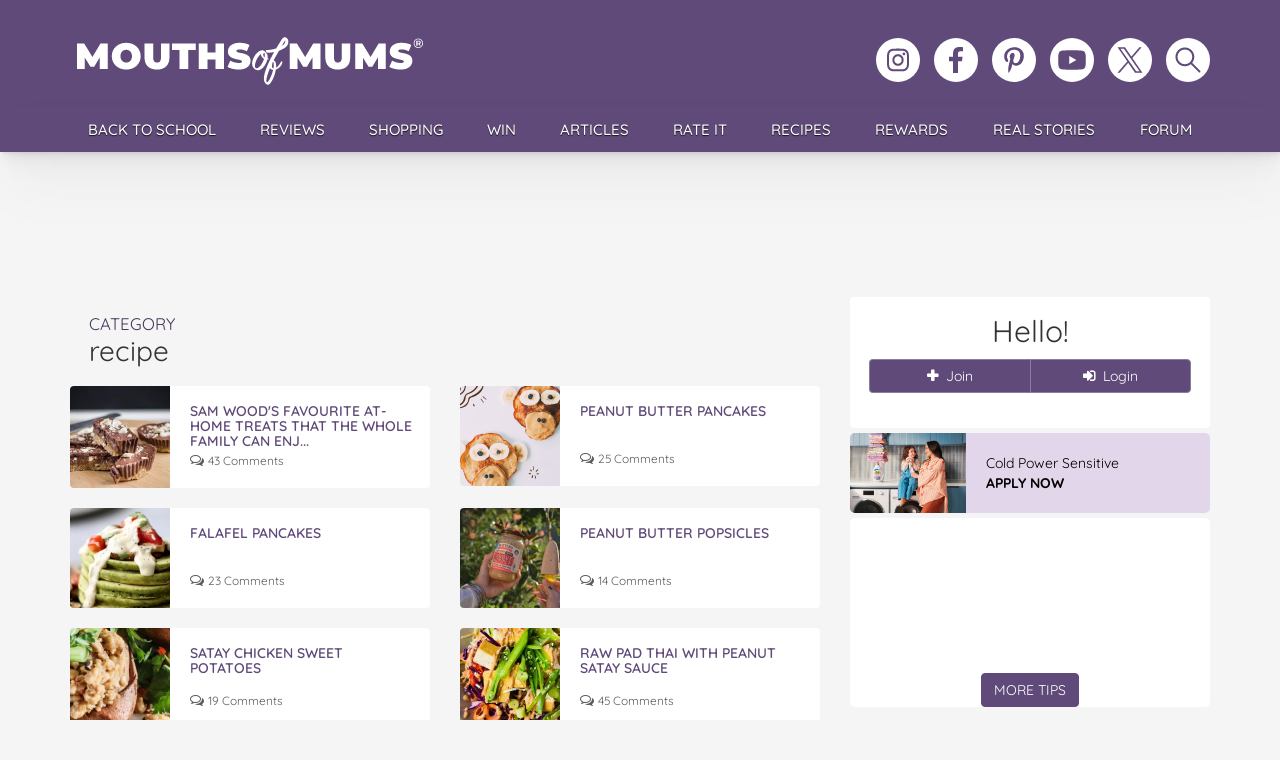

--- FILE ---
content_type: text/html; charset=UTF-8
request_url: https://mouthsofmums.com.au/topic/recipe/page/2/
body_size: 19677
content:
<!doctype html>
<html lang="en-AU">
<head>
	<!-- Google Tag Manager -->
<script>(function(w,d,s,l,i){w[l]=w[l]||[];w[l].push({'gtm.start':
new Date().getTime(),event:'gtm.js'});var f=d.getElementsByTagName(s)[0],
j=d.createElement(s),dl=l!='dataLayer'?'&l='+l:'';j.async=true;j.src=
'https://www.googletagmanager.com/gtm.js?id='+i+dl;f.parentNode.insertBefore(j,f);
})(window,document,'script','dataLayer','GTM-5XSB77NQ');</script>
<!-- End Google Tag Manager -->
	<meta charset="UTF-8">
	<title>recipe - Topic on Mouths of Mums</title>

	<link rel="preconnect" href="https://cdnjs.cloudflare.com" crossorigin>
	
	<link rel="preload" href="https://mouthsofmums.com.au/wp-content/themes/mouthsofmums/style.css?v=92519d47" as="style">
	<link rel="preload" href="https://cdnjs.cloudflare.com/ajax/libs/twitter-bootstrap/3.4.1/css/bootstrap.min.css" as="style">
	<link rel="preload" href="https://cdnjs.cloudflare.com/ajax/libs/font-awesome/4.7.0/css/font-awesome.min.css" as="style">

	<meta name="viewport" content="width=device-width, initial-scale=1.0">
	<link rel="apple-touch-icon" sizes="180x180" href="https://mouthsofmums.com.au/wp-content/themes/mouthsofmums/favicons/apple-touch-icon.svg?v=QEG9kv6732">
	<link rel="icon" type="image/png" sizes="32x32" href="https://mouthsofmums.com.au/wp-content/themes/mouthsofmums/favicons/MoM_2024_Favicon_32x32.svg?v=QEG9kv6732">
	<link rel="icon" type="image/png" sizes="16x16" href="https://mouthsofmums.com.au/wp-content/themes/mouthsofmums/favicons/MoM_2024_Favicon-_16x16.svg?v=QEG9kv6732">
	<link rel="icon" href="https://mouthsofmums.com.au/wp-content/themes/mouthsofmums/favicons/MoMIcon.svg?v=QEG9kv6732" sizes="any" type="image/svg+xml">
	<link rel="manifest" href="https://mouthsofmums.com.au/wp-content/themes/mouthsofmums/favicons/site.webmanifest?v=QEG9kv6732">
	<link rel="mask-icon" href="https://mouthsofmums.com.au/wp-content/themes/mouthsofmums/favicons/MoMsafari-pinned-tab.svg?v=QEG9kv6732" color="#604a79">
	<link rel="icon" href="https://mouthsofmums.com.au/wp-content/themes/mouthsofmums/favicons/MoMfavicon.ico?v=QEG9kv6732">
	<meta name="apple-mobile-web-app-title" content="Mouths of Mums">
	<meta name="application-name" content="Mouths of Mums">
	<meta name="msapplication-TileColor" content="#604A79">
	<meta name="msapplication-config" content="https://mouthsofmums.com.au/wp-content/themes/mouthsofmums/favicons/browserconfig.xml?v=QEG9kv6732">
	<meta name="theme-color" content="#604a79">
		<meta name='robots' content='noindex, follow' />

	<!-- This site is optimized with the Yoast SEO Premium plugin v24.2 (Yoast SEO v26.7) - https://yoast.com/wordpress/plugins/seo/ -->
	<meta property="og:locale" content="en_US" />
	<meta property="og:type" content="article" />
	<meta property="og:title" content="recipe Archives" />
	<meta property="og:site_name" content="Mouths of Mums" />
	<script type="application/ld+json" class="yoast-schema-graph">{"@context":"https://schema.org","@graph":[{"@type":"CollectionPage","@id":"https://mouthsofmums.com.au/topic/recipe/","url":"https://mouthsofmums.com.au/topic/recipe/page/2/","name":"recipe - Topic on Mouths of Mums","isPartOf":{"@id":"https://mouthsofmums.com.au/#website"},"primaryImageOfPage":{"@id":"https://mouthsofmums.com.au/topic/recipe/page/2/#primaryimage"},"image":{"@id":"https://mouthsofmums.com.au/topic/recipe/page/2/#primaryimage"},"thumbnailUrl":"https://mouthsofmums.com.au/wp-content/uploads/2020/05/15/sma-woods-at-home-treats.jpg","breadcrumb":{"@id":"https://mouthsofmums.com.au/topic/recipe/page/2/#breadcrumb"},"inLanguage":"en-AU"},{"@type":"ImageObject","inLanguage":"en-AU","@id":"https://mouthsofmums.com.au/topic/recipe/page/2/#primaryimage","url":"https://mouthsofmums.com.au/wp-content/uploads/2020/05/15/sma-woods-at-home-treats.jpg","contentUrl":"https://mouthsofmums.com.au/wp-content/uploads/2020/05/15/sma-woods-at-home-treats.jpg","width":750,"height":516,"caption":"sam woods at home treats"},{"@type":"BreadcrumbList","@id":"https://mouthsofmums.com.au/topic/recipe/page/2/#breadcrumb","itemListElement":[{"@type":"ListItem","position":1,"name":"Home","item":"https://mouthsofmums.com.au/"},{"@type":"ListItem","position":2,"name":"recipe"}]},{"@type":"WebSite","@id":"https://mouthsofmums.com.au/#website","url":"https://mouthsofmums.com.au/","name":"Mouths of Mums","description":"","potentialAction":[{"@type":"SearchAction","target":{"@type":"EntryPoint","urlTemplate":"https://mouthsofmums.com.au/?s={search_term_string}"},"query-input":{"@type":"PropertyValueSpecification","valueRequired":true,"valueName":"search_term_string"}}],"inLanguage":"en-AU"}]}</script>
	<!-- / Yoast SEO Premium plugin. -->


<link rel='dns-prefetch' href='//cdnjs.cloudflare.com' />
<link rel='dns-prefetch' href='//cdn.jsdelivr.net' />
<link rel="alternate" type="application/rss+xml" title="Mouths of Mums &raquo; Feed" href="https://mouthsofmums.com.au/feed/" />
<link rel="alternate" type="application/rss+xml" title="Mouths of Mums &raquo; Comments Feed" href="https://mouthsofmums.com.au/comments/feed/" />
<link rel="alternate" type="application/rss+xml" title="Mouths of Mums &raquo; recipe Tag Feed" href="https://mouthsofmums.com.au/topic/recipe/feed/" />
<style id='wp-img-auto-sizes-contain-inline-css'>
img:is([sizes=auto i],[sizes^="auto," i]){contain-intrinsic-size:3000px 1500px}
/*# sourceURL=wp-img-auto-sizes-contain-inline-css */
</style>
<style id='wp-emoji-styles-inline-css'>

	img.wp-smiley, img.emoji {
		display: inline !important;
		border: none !important;
		box-shadow: none !important;
		height: 1em !important;
		width: 1em !important;
		margin: 0 0.07em !important;
		vertical-align: -0.1em !important;
		background: none !important;
		padding: 0 !important;
	}
/*# sourceURL=wp-emoji-styles-inline-css */
</style>
<link rel='stylesheet'  href='https://mouthsofmums.com.au/wp-includes/css/dist/block-library/style.min.css' media='all' />
<style id='classic-theme-styles-inline-css'>
/*! This file is auto-generated */
.wp-block-button__link{color:#fff;background-color:#32373c;border-radius:9999px;box-shadow:none;text-decoration:none;padding:calc(.667em + 2px) calc(1.333em + 2px);font-size:1.125em}.wp-block-file__button{background:#32373c;color:#fff;text-decoration:none}
/*# sourceURL=/wp-includes/css/classic-themes.min.css */
</style>
<style id='global-styles-inline-css'>
:root{--wp--preset--aspect-ratio--square: 1;--wp--preset--aspect-ratio--4-3: 4/3;--wp--preset--aspect-ratio--3-4: 3/4;--wp--preset--aspect-ratio--3-2: 3/2;--wp--preset--aspect-ratio--2-3: 2/3;--wp--preset--aspect-ratio--16-9: 16/9;--wp--preset--aspect-ratio--9-16: 9/16;--wp--preset--color--black: #000000;--wp--preset--color--cyan-bluish-gray: #abb8c3;--wp--preset--color--white: #ffffff;--wp--preset--color--pale-pink: #f78da7;--wp--preset--color--vivid-red: #cf2e2e;--wp--preset--color--luminous-vivid-orange: #ff6900;--wp--preset--color--luminous-vivid-amber: #fcb900;--wp--preset--color--light-green-cyan: #7bdcb5;--wp--preset--color--vivid-green-cyan: #00d084;--wp--preset--color--pale-cyan-blue: #8ed1fc;--wp--preset--color--vivid-cyan-blue: #0693e3;--wp--preset--color--vivid-purple: #9b51e0;--wp--preset--gradient--vivid-cyan-blue-to-vivid-purple: linear-gradient(135deg,rgb(6,147,227) 0%,rgb(155,81,224) 100%);--wp--preset--gradient--light-green-cyan-to-vivid-green-cyan: linear-gradient(135deg,rgb(122,220,180) 0%,rgb(0,208,130) 100%);--wp--preset--gradient--luminous-vivid-amber-to-luminous-vivid-orange: linear-gradient(135deg,rgb(252,185,0) 0%,rgb(255,105,0) 100%);--wp--preset--gradient--luminous-vivid-orange-to-vivid-red: linear-gradient(135deg,rgb(255,105,0) 0%,rgb(207,46,46) 100%);--wp--preset--gradient--very-light-gray-to-cyan-bluish-gray: linear-gradient(135deg,rgb(238,238,238) 0%,rgb(169,184,195) 100%);--wp--preset--gradient--cool-to-warm-spectrum: linear-gradient(135deg,rgb(74,234,220) 0%,rgb(151,120,209) 20%,rgb(207,42,186) 40%,rgb(238,44,130) 60%,rgb(251,105,98) 80%,rgb(254,248,76) 100%);--wp--preset--gradient--blush-light-purple: linear-gradient(135deg,rgb(255,206,236) 0%,rgb(152,150,240) 100%);--wp--preset--gradient--blush-bordeaux: linear-gradient(135deg,rgb(254,205,165) 0%,rgb(254,45,45) 50%,rgb(107,0,62) 100%);--wp--preset--gradient--luminous-dusk: linear-gradient(135deg,rgb(255,203,112) 0%,rgb(199,81,192) 50%,rgb(65,88,208) 100%);--wp--preset--gradient--pale-ocean: linear-gradient(135deg,rgb(255,245,203) 0%,rgb(182,227,212) 50%,rgb(51,167,181) 100%);--wp--preset--gradient--electric-grass: linear-gradient(135deg,rgb(202,248,128) 0%,rgb(113,206,126) 100%);--wp--preset--gradient--midnight: linear-gradient(135deg,rgb(2,3,129) 0%,rgb(40,116,252) 100%);--wp--preset--font-size--small: 13px;--wp--preset--font-size--medium: 20px;--wp--preset--font-size--large: 36px;--wp--preset--font-size--x-large: 42px;--wp--preset--spacing--20: 0.44rem;--wp--preset--spacing--30: 0.67rem;--wp--preset--spacing--40: 1rem;--wp--preset--spacing--50: 1.5rem;--wp--preset--spacing--60: 2.25rem;--wp--preset--spacing--70: 3.38rem;--wp--preset--spacing--80: 5.06rem;--wp--preset--shadow--natural: 6px 6px 9px rgba(0, 0, 0, 0.2);--wp--preset--shadow--deep: 12px 12px 50px rgba(0, 0, 0, 0.4);--wp--preset--shadow--sharp: 6px 6px 0px rgba(0, 0, 0, 0.2);--wp--preset--shadow--outlined: 6px 6px 0px -3px rgb(255, 255, 255), 6px 6px rgb(0, 0, 0);--wp--preset--shadow--crisp: 6px 6px 0px rgb(0, 0, 0);}:where(.is-layout-flex){gap: 0.5em;}:where(.is-layout-grid){gap: 0.5em;}body .is-layout-flex{display: flex;}.is-layout-flex{flex-wrap: wrap;align-items: center;}.is-layout-flex > :is(*, div){margin: 0;}body .is-layout-grid{display: grid;}.is-layout-grid > :is(*, div){margin: 0;}:where(.wp-block-columns.is-layout-flex){gap: 2em;}:where(.wp-block-columns.is-layout-grid){gap: 2em;}:where(.wp-block-post-template.is-layout-flex){gap: 1.25em;}:where(.wp-block-post-template.is-layout-grid){gap: 1.25em;}.has-black-color{color: var(--wp--preset--color--black) !important;}.has-cyan-bluish-gray-color{color: var(--wp--preset--color--cyan-bluish-gray) !important;}.has-white-color{color: var(--wp--preset--color--white) !important;}.has-pale-pink-color{color: var(--wp--preset--color--pale-pink) !important;}.has-vivid-red-color{color: var(--wp--preset--color--vivid-red) !important;}.has-luminous-vivid-orange-color{color: var(--wp--preset--color--luminous-vivid-orange) !important;}.has-luminous-vivid-amber-color{color: var(--wp--preset--color--luminous-vivid-amber) !important;}.has-light-green-cyan-color{color: var(--wp--preset--color--light-green-cyan) !important;}.has-vivid-green-cyan-color{color: var(--wp--preset--color--vivid-green-cyan) !important;}.has-pale-cyan-blue-color{color: var(--wp--preset--color--pale-cyan-blue) !important;}.has-vivid-cyan-blue-color{color: var(--wp--preset--color--vivid-cyan-blue) !important;}.has-vivid-purple-color{color: var(--wp--preset--color--vivid-purple) !important;}.has-black-background-color{background-color: var(--wp--preset--color--black) !important;}.has-cyan-bluish-gray-background-color{background-color: var(--wp--preset--color--cyan-bluish-gray) !important;}.has-white-background-color{background-color: var(--wp--preset--color--white) !important;}.has-pale-pink-background-color{background-color: var(--wp--preset--color--pale-pink) !important;}.has-vivid-red-background-color{background-color: var(--wp--preset--color--vivid-red) !important;}.has-luminous-vivid-orange-background-color{background-color: var(--wp--preset--color--luminous-vivid-orange) !important;}.has-luminous-vivid-amber-background-color{background-color: var(--wp--preset--color--luminous-vivid-amber) !important;}.has-light-green-cyan-background-color{background-color: var(--wp--preset--color--light-green-cyan) !important;}.has-vivid-green-cyan-background-color{background-color: var(--wp--preset--color--vivid-green-cyan) !important;}.has-pale-cyan-blue-background-color{background-color: var(--wp--preset--color--pale-cyan-blue) !important;}.has-vivid-cyan-blue-background-color{background-color: var(--wp--preset--color--vivid-cyan-blue) !important;}.has-vivid-purple-background-color{background-color: var(--wp--preset--color--vivid-purple) !important;}.has-black-border-color{border-color: var(--wp--preset--color--black) !important;}.has-cyan-bluish-gray-border-color{border-color: var(--wp--preset--color--cyan-bluish-gray) !important;}.has-white-border-color{border-color: var(--wp--preset--color--white) !important;}.has-pale-pink-border-color{border-color: var(--wp--preset--color--pale-pink) !important;}.has-vivid-red-border-color{border-color: var(--wp--preset--color--vivid-red) !important;}.has-luminous-vivid-orange-border-color{border-color: var(--wp--preset--color--luminous-vivid-orange) !important;}.has-luminous-vivid-amber-border-color{border-color: var(--wp--preset--color--luminous-vivid-amber) !important;}.has-light-green-cyan-border-color{border-color: var(--wp--preset--color--light-green-cyan) !important;}.has-vivid-green-cyan-border-color{border-color: var(--wp--preset--color--vivid-green-cyan) !important;}.has-pale-cyan-blue-border-color{border-color: var(--wp--preset--color--pale-cyan-blue) !important;}.has-vivid-cyan-blue-border-color{border-color: var(--wp--preset--color--vivid-cyan-blue) !important;}.has-vivid-purple-border-color{border-color: var(--wp--preset--color--vivid-purple) !important;}.has-vivid-cyan-blue-to-vivid-purple-gradient-background{background: var(--wp--preset--gradient--vivid-cyan-blue-to-vivid-purple) !important;}.has-light-green-cyan-to-vivid-green-cyan-gradient-background{background: var(--wp--preset--gradient--light-green-cyan-to-vivid-green-cyan) !important;}.has-luminous-vivid-amber-to-luminous-vivid-orange-gradient-background{background: var(--wp--preset--gradient--luminous-vivid-amber-to-luminous-vivid-orange) !important;}.has-luminous-vivid-orange-to-vivid-red-gradient-background{background: var(--wp--preset--gradient--luminous-vivid-orange-to-vivid-red) !important;}.has-very-light-gray-to-cyan-bluish-gray-gradient-background{background: var(--wp--preset--gradient--very-light-gray-to-cyan-bluish-gray) !important;}.has-cool-to-warm-spectrum-gradient-background{background: var(--wp--preset--gradient--cool-to-warm-spectrum) !important;}.has-blush-light-purple-gradient-background{background: var(--wp--preset--gradient--blush-light-purple) !important;}.has-blush-bordeaux-gradient-background{background: var(--wp--preset--gradient--blush-bordeaux) !important;}.has-luminous-dusk-gradient-background{background: var(--wp--preset--gradient--luminous-dusk) !important;}.has-pale-ocean-gradient-background{background: var(--wp--preset--gradient--pale-ocean) !important;}.has-electric-grass-gradient-background{background: var(--wp--preset--gradient--electric-grass) !important;}.has-midnight-gradient-background{background: var(--wp--preset--gradient--midnight) !important;}.has-small-font-size{font-size: var(--wp--preset--font-size--small) !important;}.has-medium-font-size{font-size: var(--wp--preset--font-size--medium) !important;}.has-large-font-size{font-size: var(--wp--preset--font-size--large) !important;}.has-x-large-font-size{font-size: var(--wp--preset--font-size--x-large) !important;}
:where(.wp-block-post-template.is-layout-flex){gap: 1.25em;}:where(.wp-block-post-template.is-layout-grid){gap: 1.25em;}
:where(.wp-block-term-template.is-layout-flex){gap: 1.25em;}:where(.wp-block-term-template.is-layout-grid){gap: 1.25em;}
:where(.wp-block-columns.is-layout-flex){gap: 2em;}:where(.wp-block-columns.is-layout-grid){gap: 2em;}
:root :where(.wp-block-pullquote){font-size: 1.5em;line-height: 1.6;}
/*# sourceURL=global-styles-inline-css */
</style>
<link rel='stylesheet'  href='https://mouthsofmums.com.au/wp-content/plugins/mom-sso-client/assets/css/sso-registration.css' media='all' />
<link rel='stylesheet'  href='https://mouthsofmums.com.au/wp-content/themes/mouthsofmums/popup.css?ver=1.0' media='all' />
<link rel='stylesheet'  href='https://cdnjs.cloudflare.com/ajax/libs/twitter-bootstrap/3.4.1/css/bootstrap.min.css' media='all' />
<link rel='stylesheet'  href='https://mouthsofmums.com.au/wp-content/plugins/elementor/assets/lib/font-awesome/css/font-awesome.min.css?ver=4.7.0' media='all' />
<style type="text/css">@font-face {font-family:Quicksand;font-style:normal;font-weight:300;src:url(/cf-fonts/v/quicksand/5.0.16/latin-ext/wght/normal.woff2);unicode-range:U+0100-02AF,U+0304,U+0308,U+0329,U+1E00-1E9F,U+1EF2-1EFF,U+2020,U+20A0-20AB,U+20AD-20CF,U+2113,U+2C60-2C7F,U+A720-A7FF;font-display:swap;}@font-face {font-family:Quicksand;font-style:normal;font-weight:300;src:url(/cf-fonts/v/quicksand/5.0.16/vietnamese/wght/normal.woff2);unicode-range:U+0102-0103,U+0110-0111,U+0128-0129,U+0168-0169,U+01A0-01A1,U+01AF-01B0,U+0300-0301,U+0303-0304,U+0308-0309,U+0323,U+0329,U+1EA0-1EF9,U+20AB;font-display:swap;}@font-face {font-family:Quicksand;font-style:normal;font-weight:300;src:url(/cf-fonts/v/quicksand/5.0.16/latin/wght/normal.woff2);unicode-range:U+0000-00FF,U+0131,U+0152-0153,U+02BB-02BC,U+02C6,U+02DA,U+02DC,U+0304,U+0308,U+0329,U+2000-206F,U+2074,U+20AC,U+2122,U+2191,U+2193,U+2212,U+2215,U+FEFF,U+FFFD;font-display:swap;}@font-face {font-family:Quicksand;font-style:normal;font-weight:400;src:url(/cf-fonts/v/quicksand/5.0.16/latin/wght/normal.woff2);unicode-range:U+0000-00FF,U+0131,U+0152-0153,U+02BB-02BC,U+02C6,U+02DA,U+02DC,U+0304,U+0308,U+0329,U+2000-206F,U+2074,U+20AC,U+2122,U+2191,U+2193,U+2212,U+2215,U+FEFF,U+FFFD;font-display:swap;}@font-face {font-family:Quicksand;font-style:normal;font-weight:400;src:url(/cf-fonts/v/quicksand/5.0.16/latin-ext/wght/normal.woff2);unicode-range:U+0100-02AF,U+0304,U+0308,U+0329,U+1E00-1E9F,U+1EF2-1EFF,U+2020,U+20A0-20AB,U+20AD-20CF,U+2113,U+2C60-2C7F,U+A720-A7FF;font-display:swap;}@font-face {font-family:Quicksand;font-style:normal;font-weight:400;src:url(/cf-fonts/v/quicksand/5.0.16/vietnamese/wght/normal.woff2);unicode-range:U+0102-0103,U+0110-0111,U+0128-0129,U+0168-0169,U+01A0-01A1,U+01AF-01B0,U+0300-0301,U+0303-0304,U+0308-0309,U+0323,U+0329,U+1EA0-1EF9,U+20AB;font-display:swap;}@font-face {font-family:Quicksand;font-style:normal;font-weight:500;src:url(/cf-fonts/v/quicksand/5.0.16/latin-ext/wght/normal.woff2);unicode-range:U+0100-02AF,U+0304,U+0308,U+0329,U+1E00-1E9F,U+1EF2-1EFF,U+2020,U+20A0-20AB,U+20AD-20CF,U+2113,U+2C60-2C7F,U+A720-A7FF;font-display:swap;}@font-face {font-family:Quicksand;font-style:normal;font-weight:500;src:url(/cf-fonts/v/quicksand/5.0.16/latin/wght/normal.woff2);unicode-range:U+0000-00FF,U+0131,U+0152-0153,U+02BB-02BC,U+02C6,U+02DA,U+02DC,U+0304,U+0308,U+0329,U+2000-206F,U+2074,U+20AC,U+2122,U+2191,U+2193,U+2212,U+2215,U+FEFF,U+FFFD;font-display:swap;}@font-face {font-family:Quicksand;font-style:normal;font-weight:500;src:url(/cf-fonts/v/quicksand/5.0.16/vietnamese/wght/normal.woff2);unicode-range:U+0102-0103,U+0110-0111,U+0128-0129,U+0168-0169,U+01A0-01A1,U+01AF-01B0,U+0300-0301,U+0303-0304,U+0308-0309,U+0323,U+0329,U+1EA0-1EF9,U+20AB;font-display:swap;}@font-face {font-family:Quicksand;font-style:normal;font-weight:600;src:url(/cf-fonts/v/quicksand/5.0.16/latin/wght/normal.woff2);unicode-range:U+0000-00FF,U+0131,U+0152-0153,U+02BB-02BC,U+02C6,U+02DA,U+02DC,U+0304,U+0308,U+0329,U+2000-206F,U+2074,U+20AC,U+2122,U+2191,U+2193,U+2212,U+2215,U+FEFF,U+FFFD;font-display:swap;}@font-face {font-family:Quicksand;font-style:normal;font-weight:600;src:url(/cf-fonts/v/quicksand/5.0.16/latin-ext/wght/normal.woff2);unicode-range:U+0100-02AF,U+0304,U+0308,U+0329,U+1E00-1E9F,U+1EF2-1EFF,U+2020,U+20A0-20AB,U+20AD-20CF,U+2113,U+2C60-2C7F,U+A720-A7FF;font-display:swap;}@font-face {font-family:Quicksand;font-style:normal;font-weight:600;src:url(/cf-fonts/v/quicksand/5.0.16/vietnamese/wght/normal.woff2);unicode-range:U+0102-0103,U+0110-0111,U+0128-0129,U+0168-0169,U+01A0-01A1,U+01AF-01B0,U+0300-0301,U+0303-0304,U+0308-0309,U+0323,U+0329,U+1EA0-1EF9,U+20AB;font-display:swap;}@font-face {font-family:Quicksand;font-style:normal;font-weight:700;src:url(/cf-fonts/v/quicksand/5.0.16/latin-ext/wght/normal.woff2);unicode-range:U+0100-02AF,U+0304,U+0308,U+0329,U+1E00-1E9F,U+1EF2-1EFF,U+2020,U+20A0-20AB,U+20AD-20CF,U+2113,U+2C60-2C7F,U+A720-A7FF;font-display:swap;}@font-face {font-family:Quicksand;font-style:normal;font-weight:700;src:url(/cf-fonts/v/quicksand/5.0.16/latin/wght/normal.woff2);unicode-range:U+0000-00FF,U+0131,U+0152-0153,U+02BB-02BC,U+02C6,U+02DA,U+02DC,U+0304,U+0308,U+0329,U+2000-206F,U+2074,U+20AC,U+2122,U+2191,U+2193,U+2212,U+2215,U+FEFF,U+FFFD;font-display:swap;}@font-face {font-family:Quicksand;font-style:normal;font-weight:700;src:url(/cf-fonts/v/quicksand/5.0.16/vietnamese/wght/normal.woff2);unicode-range:U+0102-0103,U+0110-0111,U+0128-0129,U+0168-0169,U+01A0-01A1,U+01AF-01B0,U+0300-0301,U+0303-0304,U+0308-0309,U+0323,U+0329,U+1EA0-1EF9,U+20AB;font-display:swap;}</style>
<script src="https://mouthsofmums.com.au/wp-content/themes/mouthsofmums/js/jquery_min.js?ver=2.2.4" id="jquery-core-js"></script>
<script src="https://mouthsofmums.com.au/wp-content/themes/mouthsofmums/js/jquery-migrate-1.3.0.min.js?ver=1.3.0" id="jquery-migrate-js"></script>
<script src="https://cdnjs.cloudflare.com/ajax/libs/twitter-bootstrap/3.4.1/js/bootstrap.min.js" id="bootstrap-js"></script>
<script src="https://cdnjs.cloudflare.com/ajax/libs/galleria/1.4.7/galleria.min.js" id="galleria-js"></script>
<script src="https://mouthsofmums.com.au/wp-content/themes/mouthsofmums/js/galleria/themes/classic/galleria.classic.min.js" id="galleriaclassic-js"></script>
<script src="https://mouthsofmums.com.au/wp-content/themes/mouthsofmums/js/galleria/themes/twelve/galleria.twelve.min.js" id="galleriatwelve-js"></script>
<script src="https://mouthsofmums.com.au/wp-content/themes/mouthsofmums/js/galleria/themes/folio/galleria.folio.min.js" id="galleriafolio-js"></script>
<script src="https://mouthsofmums.com.au/wp-content/themes/mouthsofmums/engine/js/jquery.easing.1.3.min.js" id="easing-js"></script>
<script id="dt_custom-js-extra">
var dt = {"startPage":"2","maxPages":"11","nextLink":"https://mouthsofmums.com.au/topic/recipe/page/3/"};
//# sourceURL=dt_custom-js-extra
</script>
<script src="https://mouthsofmums.com.au/wp-content/themes/mouthsofmums/js/jquery.custom.js?ver=1e5f3b2a" id="dt_custom-js"></script>
<script src="https://mouthsofmums.com.au/wp-content/plugins/MyRP/includes/js/myrp-stuff.js" id="myrp-stuff-js"></script>
<script src="https://mouthsofmums.com.au/wp-content/themes/mouthsofmums/js/jquery.tools.min.js?ver=1.0.4" id="jquerytools-js"></script>
<script src="https://mouthsofmums.com.au/wp-content/themes/mouthsofmums/js/jquery.mom.js?ver=a469eaaa" id="custom_mom-js"></script>
<script src="https://mouthsofmums.com.au/wp-content/themes/mouthsofmums/js/slideout.min.js?ver=0.0.12" id="slideout-js"></script>


 <!-- WordPress Wave CMS Members *** http://wpwave.com -->
 
<style type="text/css" media="screen">
</style>

 <!-- End CMS Members --> 

   <script src="https://cdn.onesignal.com/sdks/web/v16/OneSignalSDK.page.js" defer></script>
  <script>
          window.OneSignalDeferred = window.OneSignalDeferred || [];
          OneSignalDeferred.push(async function(OneSignal) {
            await OneSignal.init({
              appId: "5cd79622-6ab3-4cb8-a754-f7e2090a2401",
              serviceWorkerOverrideForTypical: true,
              path: "https://mouthsofmums.com.au/wp-content/plugins/onesignal-free-web-push-notifications/sdk_files/",
              serviceWorkerParam: { scope: "/wp-content/plugins/onesignal-free-web-push-notifications/sdk_files/push/onesignal/" },
              serviceWorkerPath: "OneSignalSDKWorker.js",
            });
          });

          // Unregister the legacy OneSignal service worker to prevent scope conflicts
          if (navigator.serviceWorker) {
            navigator.serviceWorker.getRegistrations().then((registrations) => {
              // Iterate through all registered service workers
              registrations.forEach((registration) => {
                // Check the script URL to identify the specific service worker
                if (registration.active && registration.active.scriptURL.includes('OneSignalSDKWorker.js.php')) {
                  // Unregister the service worker
                  registration.unregister().then((success) => {
                    if (success) {
                      console.log('OneSignalSW: Successfully unregistered:', registration.active.scriptURL);
                    } else {
                      console.log('OneSignalSW: Failed to unregister:', registration.active.scriptURL);
                    }
                  });
                }
              });
            }).catch((error) => {
              console.error('Error fetching service worker registrations:', error);
            });
        }
        </script>
<script id='pixel-script-poptin' src='https://cdn.popt.in/pixel.js?id=bbaf0eacb6652' async='true'></script> <style>
        .wp-element-caption {
            text-align: center !important;
            display: block !important;
            width: 100% !important;
        }
    </style><meta name="generator" content="Elementor 3.34.1; features: e_font_icon_svg, additional_custom_breakpoints; settings: css_print_method-external, google_font-enabled, font_display-swap">
			<style>
				.e-con.e-parent:nth-of-type(n+4):not(.e-lazyloaded):not(.e-no-lazyload),
				.e-con.e-parent:nth-of-type(n+4):not(.e-lazyloaded):not(.e-no-lazyload) * {
					background-image: none !important;
				}
				@media screen and (max-height: 1024px) {
					.e-con.e-parent:nth-of-type(n+3):not(.e-lazyloaded):not(.e-no-lazyload),
					.e-con.e-parent:nth-of-type(n+3):not(.e-lazyloaded):not(.e-no-lazyload) * {
						background-image: none !important;
					}
				}
				@media screen and (max-height: 640px) {
					.e-con.e-parent:nth-of-type(n+2):not(.e-lazyloaded):not(.e-no-lazyload),
					.e-con.e-parent:nth-of-type(n+2):not(.e-lazyloaded):not(.e-no-lazyload) * {
						background-image: none !important;
					}
				}
			</style>
			<link rel="preload" href="/wp-content/themes/mouthsofmums/js/jquery_min.js?ver=2.2.4" as="script"><link rel="preload" href="/wp-content/themes/mouthsofmums/js/jquery-migrate-1.3.0.min.js?ver=1.3.0" as="script"><link rel="preload" href="/wp-content/themes/mouthsofmums/js/galleria/themes/classic/galleria.classic.min.js?ver=6.9" as="script"><link rel="preload" href="/wp-content/themes/mouthsofmums/js/galleria/themes/twelve/galleria.twelve.min.js?ver=6.9" as="script"><link rel="preload" href="/wp-content/themes/mouthsofmums/js/galleria/themes/folio/galleria.folio.min.js?ver=6.9" as="script"><link rel="preload" href="/wp-content/themes/mouthsofmums/engine/js/jquery.easing.1.3.min.js?ver=6.9" as="script"><link rel="preload" href="/wp-content/themes/mouthsofmums/js/jquery.custom.js?ver=1e5f3b2a" as="script"><link rel="preload" href="/wp-content/plugins/MyRP/includes/js/myrp-stuff.js?ver=6.9" as="script"><link rel="preload" href="/wp-content/themes/mouthsofmums/js/jquery.tools.min.js?ver=1.0.4" as="script"><link rel="preload" href="/wp-content/themes/mouthsofmums/js/jquery.mom.js?ver=a469eaaa" as="script"><link rel="preload" href="/wp-content/themes/mouthsofmums/js/slideout.min.js?ver=0.0.12" as="script"><link rel="preload" href="/wp-includes/css/dist/block-library/style.min.css?ver=6.9" as="style"><link rel="preload" href="/wp-content/plugins/mom-sso-client/assets/css/sso-registration.css?ver=6.9" as="style"><link rel="preload" href="/wp-content/themes/mouthsofmums/popup.css?ver=1.0" as="style"><link rel="preload" href="/wp-content/plugins/elementor/assets/lib/font-awesome/css/font-awesome.min.css?ver=4.7.0" as="style">		<style id="wp-custom-css">
			
#loginform .password-wrapper {
  position: relative;
  display: inline-block;   
}


#loginform .password-wrapper input {
  padding-right: 2.5em;
}


#loginform .password-wrapper .toggle-password {
  position: absolute;
  top: 50%;
  right: 0.5em;
  transform: translateY(-50%);
  background: none;
  border: none;
  padding: 0;
  font-size: 1.2em;
  cursor: pointer;
  color: #888;
  z-index: 10;
}
#loginform .password-wrapper .toggle-password:focus {
  outline: none;
}




.grid-products .products-wrap {
  display: grid;
  grid-template-columns: repeat(auto-fill, minmax(220px, 1fr));
  gap: 20px;
}


.grid-products .grid-product {
  display: flex;
  flex-direction: column;
  align-items: center;
  justify-content: flex-start;
  text-align: center;
  background: #fff;
  border: 1px solid #eee;
  box-shadow: 0 2px 6px rgba(0,0,0,.04);
  aspect-ratio: 1 / 1;          
  padding: 12px;
  overflow: hidden;
}


.grid-products .grid-product img {
  display: block;
  margin: 0 auto;
  max-width: 100%;
  max-height: 60%;                    
  object-fit: contain;
}

.grid-products .grid-product__title {
  font-size: 14px;
  line-height: 1.25;
  margin-top: 8px;
  display: -webkit-box;
  -webkit-line-clamp: 2;
  -webkit-box-orient: vertical;
  overflow: hidden;
}

.grid-products .star-rating,
.grid-products .number-of-ratings {
  font-size: 12px;
  margin-top: 4px;
}

@media (max-width: 600px) {
  .grid-products .products-wrap {
    grid-template-columns: repeat(2, 1fr);
  }
}


.grid-products .products-wrap::before,
.grid-products .products-wrap::after {
  content: none !important;
  display: none !important;
}

.grid-products .grid-product {
  float: none !important;
  position: static !important;
  width: auto !important;
  margin: 0 !important;
  box-sizing: border-box;
}

.rate-it-sorting {
  display: grid;
  grid-template-columns: 1fr auto;
  gap: 12px 16px;
  align-items: end;
}
.rate-it-sorting .sorting { justify-self: end; }
.rate-it-sorting .rate-it-search {
  grid-column: 1 / -1;        
  display: flex;
  gap: 8px;
}
.rate-it-sorting .rate-it-search input[type="search"] {
  min-width: 280px;
  padding: 8px 10px;
}
@media (max-width: 768px){
  .rate-it-sorting { grid-template-columns: 1fr; }
  .rate-it-sorting .sorting { justify-self: start; }
  .rate-it-sorting .rate-it-search input[type="search"] { min-width: 0; width: 100%; }
}


.rate-it-sorting { display:grid; grid-template-columns:1fr auto; gap:12px 16px; align-items:end; }
.rate-it-sorting .rate-it-search { grid-column:1 / -1; }


.rate-it-search{ position:relative; max-width:720px; width:100%; margin:0; }
.rate-it-search input[type="search"]{
  width:100%;
  height:44px;
  padding:0 14px 0 44px;           
  border:1px solid #e6e6e6;
  border-radius:10px;
  background:#fff;
  box-shadow:0 1px 2px rgba(0,0,0,.06), 0 6px 18px rgba(0,0,0,.05);
  font-size:15px;
  line-height:44px;
  outline:none;
  transition:border-color .15s, box-shadow .15s;
}
.rate-it-search input[type="search"]::placeholder{ color:#9aa0a6; }

.rate-it-search input[type="search"]:focus{
  border-color:#7c4dff;            
  box-shadow:0 0 0 3px rgba(124,77,255,.15), 0 6px 18px rgba(0,0,0,.06);
}


.rate-it-search__icon{
  position:absolute; left:14px; top:50%;
  width:18px; height:18px; transform:translateY(-50%);
  opacity:.55; pointer-events:none;
  background:no-repeat center / contain;
background-image:url("data:image/svg+xml;utf8,%3Csvg xmlns='http://www.w3.org/2000/svg' viewBox='0 0 24 24' fill='none' stroke='%239aa0a6' stroke-width='2' stroke-linecap='round' stroke-linejoin='round'%3E%3Ccircle cx='11' cy='11' r='7'/%3E%3Cline x1='21' y1='21' x2='16.65' y2='16.65'/%3E%3C/svg%3E");

}


@media (max-width: 768px){
  .rate-it-sorting{ grid-template-columns:1fr; }
  .rate-it-sorting .sorting{ justify-self:start; }
  .rate-it-search{ max-width:100%; }
}


.ajax-loader-wrap.ajax-products-sorting,
.rate-it .ajax-loader-wrap {
  pointer-events: none !important;
  position: static !important;
  z-index: 0 !important;
}


.grid-products .products-wrap::before,
.grid-products .products-wrap::after {
  content: none !important;
  display: none !important;
}


.grid-products .products-wrap { position: relative; z-index: 1; }


.rate-it-sorting {
  display: grid;
  grid-template-columns: 1fr auto;  
  gap: 12px 16px;
  align-items: end;
}
.rate-it-sorting .rate-it-search {
  grid-column: 1 / -1;             
  width: 100%;
  max-width: none;                  
  position: relative;
}
.rate-it-sorting .rate-it-search input[type="search"]{
  width: 100%;
  height: 44px;
  padding: 0 14px 0 44px;         
  border: 1px solid #e6e6e6;
  border-radius: 10px;
  background: #fff;
  box-shadow: 0 1px 2px rgba(0,0,0,.06), 0 6px 18px rgba(0,0,0,.05);
  font-size: 15px;
  line-height: 44px;
}
.rate-it-search__icon{
  position: absolute; left: 14px; top: 50%;
  width: 18px; height: 18px; transform: translateY(-50%);
  opacity: .55; pointer-events: none;
}


@media (max-width: 768px){
  .rate-it-sorting { grid-template-columns: 1fr; }
}

/* Center content in product tiles */
.grid-products .grid-product{
  display:flex;
  flex-direction:column;
  justify-content:center;   /* vertical center */
  align-items:center;       /* horizontal center */
  text-align:center;
  gap:10px;                 /* space between image and text */
}

/* Image stays proportional and centered */
.grid-products .grid-product img{
  max-height:65%;
  width:auto;
  height:auto;
  object-fit:contain;
  margin:0;
}

/* Center and tidy text bits */
.grid-products .grid-product__title,
.grid-products .star-rating,
.grid-products .number-of-ratings{
  margin:0;                 /* remove extra spacing */
  text-align:center;
}

/* Single product page: remove the duplicate tiny title below the image */
.single-mom_product h3.product-card__title {
  display: none !important;
}

/* If another small line appears under the title area, hide first meta line */
.single-mom_product .mom-product-meta > p:first-child {
  display: none !important;
}

/* Single product: grid for the related/other products section */
.single-mom_product .grid-products,
.single-mom_product .rate-it .grid-products,
.single-mom_product .rate-it .products-wrap {
  display: grid !important;
  grid-template-columns: repeat(auto-fill, minmax(220px, 1fr));
  gap: 20px;
}

/* Kill clearfix pseudos that can break the grid */
.single-mom_product .grid-products::before,
.single-mom_product .grid-products::after,
.single-mom_product .rate-it .products-wrap::before,
.single-mom_product .rate-it .products-wrap::after {
  content: none !important;
  display: none !important;
}

/* Same centered square card style as the archive */
.single-mom_product .grid-products .grid-product {
  aspect-ratio: 1 / 1;
  display: flex;
  flex-direction: column;
  justify-content: center;     /* vertical center */
  align-items: center;         /* horizontal center */
  text-align: center;
  background: #fff;
  border: 1px solid #eee;
  box-shadow: 0 2px 6px rgba(0,0,0,.04);
  padding: 12px;
  overflow: hidden;
}

.single-mom_product .grid-products .grid-product img {
  max-height: 65%;
  width: auto;
  height: auto;
  object-fit: contain;
  margin: 0;
}

.single-mom_product .grid-products .grid-product__title,
.single-mom_product .grid-products .star-rating,
.single-mom_product .grid-products .number-of-ratings {
  margin: 0;
  text-align: center;
}

@media (max-width: 600px) {
  .single-mom_product .grid-products {
    grid-template-columns: repeat(2, 1fr);
  }
}

/* ===== RATE IT single product (mom_product) ===== */

/* a) Kill the duplicate H3 that sits under the image (overlapping) */
.single-mom_product .product-card h3.product-card__title,
.single-mom_product h3.product-card__title { display:none !important; }

/* b) Center the hero media + consistent spacing */
.single-mom_product .product-card {
  display:flex; flex-direction:column; align-items:center; text-align:center;
}
.single-mom_product .product-card img,
.single-mom_product .product-card .wp-post-image {
  max-width: 420px; width: 100%; height:auto; object-fit: contain;
  margin: 10px auto 16px;
}

/* c) Tidy the “rate / meta” area */
.single-mom_product .mom-product-meta,
.single-mom_product .rate-this-btn-wrap,
.single-mom_product .product-actions {
  display:flex; gap:12px; flex-wrap:wrap; justify-content:center; align-items:center;
  margin: 6px 0 14px;
}
.single-mom_product .page-header h1.entry-title { margin-bottom: 6px; }

/* d) “Would you add this to your trolley?” box – unify spacing */
.single-mom_product .would-you-add-to-shopping-list { margin-top: 16px; }

/* e) Turn the “Why not rate other products?” list into the square grid */
.single-mom_product .rate-it-single-banner-wrap + .grid-products,
.single-mom_product .related-products,
.single-mom_product .other-products,
.single-mom_product .mom-products-related {
  margin-top: 24px;
}
.single-mom_product .grid-products .products-wrap,
.single-mom_product .related-products .products-wrap {
  display:grid;
  grid-template-columns: repeat(auto-fill, minmax(220px,1fr));
  gap: 20px;
}
.single-mom_product .grid-products .grid-product,
.single-mom_product .related-products .grid-product {
  display:flex; flex-direction:column; align-items:center; text-align:center;
  background:#fff; border:1px solid #eee; box-shadow:0 2px 6px rgba(0,0,0,.04);
  aspect-ratio: 1 / 1; padding:12px; overflow:hidden;
}
.single-mom_product .grid-products .grid-product img,
.single-mom_product .related-products .grid-product img {
  max-width:100%; max-height:60%; object-fit:contain; margin:0 auto;
}
.single-mom_product .grid-products .grid-product__title,
.single-mom_product .related-products .grid-product__title {
  font-size:14px; line-height:1.25; margin-top:8px;
  display:-webkit-box; -webkit-line-clamp:2; -webkit-box-orient:vertical; overflow:hidden;
}
@media (max-width:600px){
  .single-mom_product .grid-products .products-wrap,
  .single-mom_product .related-products .products-wrap {
    grid-template-columns: repeat(2, 1fr);
  }
}

/* f) Make sure no “clearfix pseudos” break grid clicks */
.single-mom_product .products-wrap::before,
.single-mom_product .products-wrap::after { content:none !important; display:none !important; }





/* ===== SINGLE PRODUCT: fix hero image cropping + centering ===== */
.single-mom_product .product-card__media{
  display:flex !important;
  align-items:center !important;        /* vertical center */
  justify-content:center !important;    /* horizontal center */
  padding-top:24px !important;          /* give the top some breathing room */
  min-height:320px;                     /* adjust to taste */
  overflow:visible !important;          /* nothing gets clipped */
}

/* cancel any inline top offsets/limits the theme adds to the IMG */
.single-mom_product .product-card__media img.wp-post-image{
  position:static !important;
  transform:none !important;
  margin:0 auto !important;
  width:auto !important;
  height:auto !important;
  max-width:100% !important;
  max-height:300px !important;          /* tune this number for your layout */
  object-fit:contain !important;
  object-position:center center !important;
}

/* ===== Center the “Review this product” button under the image ===== */
.single-mom_product .rate-this-btn-wrap{
  display:flex !important;
  justify-content:center !important;
  width:100%;
}

.single-mom_product a.post-review-button{
  display:inline-block !important;
  margin:0 auto !important;
}

}


/* Make the "Log In" button text white */
#loginform #wp-submit,
#loginform .button.button-primary {
  color: #fff !important;
  text-shadow: none !important;
  -webkit-text-fill-color: #fff; /* Safari */
}

/* Keep it white on hover/focus/active */
#loginform #wp-submit:hover,
#loginform #wp-submit:focus,
#loginform #wp-submit:active {
  color: #fff !important;
}

#loginform #wp-submit { font-size: 16px; text-indent: 0; }


/* Make the "Log In" text white, always */
#loginform input#wp-submit.button.button-primary,
#loginform input#wp-submit.button.button-primary:hover,
#loginform input#wp-submit.button.button-primary:focus,
#loginform input#wp-submit.button.button-primary:active {
  color: #fff !important;
  -webkit-text-fill-color: #fff !important; /* Safari fix */
  text-shadow: none !important;
  opacity: 1 !important;
  font-size: 16px !important;   /* guard against font-size:0 overrides */
  text-indent: 0 !important;    /* guard against hidden text tricks */
  letter-spacing: normal !important;
}


/* Inside the "text-muted" block, kill default list spacing */
.small.text-muted ul {
  margin: 0;           /* remove top/bottom margins that shift alignment */
  padding-left: 0;     /* remove left indent */
  list-style: none;    /* bullets off */
}

/* Keep author/date stacked with same start X */
.small.text-muted .list-inline {
  display: block;      /* don't render the author list as inline chips */
}

/* Optional: tighten the line-height a touch */
.small.text-muted .media-author,
.small.text-muted li {
  line-height: 1.25;
}

/* Only if you need it; matches typical 300x1200 skins */
.skin-override img { display:block; width:300px; height:auto; }

/* Default top offset for the override skins (only shows on rate-it pages anyway) */
.skin-left.skin-override,
.skin-right.skin-override{
  /* pick the value that lines up with the panel */
  --skin-top: 10px;
  top: var(--skin-top) !important;      /* works if the skins are positioned */
  margin-top: var(--skin-top) !important; /* fallback if they're not positioned */
}

/* If you're logged in, the WP admin bar adds ~32px at the top */
.admin-bar .skin-left.skin-override,
.admin-bar .skin-right.skin-override{
  --skin-top: 10px;  /* 110 + 32 */
}

/* Mobile RATE-IT banner */
.rateit-mrec{
  display:none;               /* hidden by default (desktop) */
  text-align:center;
  margin:16px auto;
}
.rateit-mrec__img{
  display:inline-block;
  width:376px; height:259;   /* expected 300x250 */
}

/* Show only on small screens */
@media (max-width: 767px){
  .rateit-mrec{ display:block; }
}


/* Wrapper for review media tiles (image + video) */
.media-wrapper.image-wrapper,
.media-wrapper.video-wrapper {
    width: 135px;     /* match what you already use */
    height: 135px;
    overflow: hidden;
    border-radius: 7px;   /* keeps your rounded corners */
}

/* Image previews */
.media-wrapper.image-wrapper img.img-thumbnail {
    width: 100%;
    height: 100%;
    object-fit: cover;    /* crop to fill the square nicely */
    display: block;
}

/* Video previews */
.media-wrapper.video-wrapper video {
    width: 100%;
    height: 100%;
    object-fit: cover;    /* same behaviour for video */
    display: block;
}



/* ---------------------------------------------
   MEDIA TILE CONTAINER
----------------------------------------------*/
/* Container for media on each comment */
.mom-comment-media-container {
  display: flex;
  flex-wrap: wrap;
  gap: 12px;
}

/* Tiles (purple border + background) */
.mom-media-tile {
  position: relative;
  display: block;
  width: 150px;
  height: 150px;
  border-radius: 0px;
  border: 3px solid #604a79;
  background: #f3eef8;
  overflow: hidden;
  text-decoration: none;
  box-shadow: 0 5px 14px rgba(0,0,0,.15);
  transition: transform .15s ease, box-shadow .15s ease;
}

.mom-media-tile:hover {
  transform: translateY(-3px);
  box-shadow: 0 10px 28px rgba(0,0,0,.25);
}

/* Thumbnail area */
.mom-media-thumb,
.mom-media-thumb img {
  width: 100%;
  height: 100%;
  object-fit: cover;
}

.mom-media-tile--video .mom-media-thumb {
  background-size: cover;
  background-position: center;
  background-repeat: no-repeat;
}

/* Play / zoom overlay */
.mom-media-overlay-icon {
  position: absolute;
  inset: 0;
  display: flex;
  align-items: center;
  justify-content: center;
  color: #fff;
  background: rgba(0,0,0,0.25);
  opacity: 0;
  transition: opacity .2s;
  font-size: 28px;
  pointer-events: none;
}

.mom-media-tile:hover .mom-media-overlay-icon {
  opacity: 1;
}

/* Hide inline lightbox content in page layout */
.mom-media-lightbox {
  display: none;
}

/* Let Featherlight show it when cloned into the overlay */
.featherlight .mom-media-lightbox {
  display: block;
}

/* Optional: make images/videos fit nicely in modal */
.featherlight .featherlight-inner img,
.featherlight .featherlight-inner video {
  max-width: 95vw;
  max-height: 95vh;
  object-fit: contain;
  display: block;
  margin: auto;
}

/* Optional: clearer close button */
.featherlight .featherlight-close {
  color: #ffffff !important;
  font-size: 36px;
  text-shadow: 0 0 8px rgba(0,0,0,0.8);
}


/* Hide inline lightbox content by default */
.mom-media-lightbox {
  display: none;
}

/* Show it only inside Featherlight */
.featherlight .mom-media-lightbox {
  display: block;
}

/* Make tiles purple framed */
.mom-media-tile {
  position: relative;
  display: block;
  width: 150px;
  height: 150px;
  border-radius: 0;
  border: 2px solid #604a79;
  background: #f7f0ff;
  overflow: hidden;
  box-shadow: 0 4px 12px rgba(0,0,0,.1);
}

/* Featherlight modal simplified – no big borders */
.featherlight .featherlight-content {
  width: 90%;
  max-width: 800px;
  padding: 0;
  border: none;
  border-radius: 0px;
  box-shadow: 0 12px 40px rgba(0,0,0,0.25);
}

/* Make image / video fill nicely */
.featherlight .featherlight-inner img,
.featherlight .featherlight-inner video {
  display: block;
  width: 100% !important;
  height: auto !important;
  max-height: 85vh;
  border-radius: 0px;
  object-fit: contain;
}

/* Bigger, clearer close X */
.featherlight .featherlight-close {
  color: #fff !important;
  background: rgba(0,0,0,0.55);
  border-radius: 50%;
  width: 36px;
  height: 36px;
  line-height: 36px;
  text-align: center;
  font-size: 22px;
  top: 10px;
  right: 10px;
}

/* Fullscreen overlay for comment media */
.mom-media-overlay {
  position: fixed;
  inset: 0;
  z-index: 9999;
  display: none;
}

.mom-media-overlay.is-open {
  display: block;
}

.mom-media-overlay__backdrop {
  position: absolute;
  inset: 0;
  background: #000 !important;
}

.mom-media-overlay__inner {
  position: absolute;
  inset: 5%;
  display: flex;
  align-items: center;
  justify-content: center;
}

.mom-media-overlay__content img,
.mom-media-overlay__content video {
  max-width: 100%;
  max-height: 100%;
  border-radius: 0px;
  background: #000;
  display: block;
}

/* Close button */
.mom-media-overlay__close {
  position: absolute;
  top: 12px;
  right: 18px;
  font-size: 32px;
  line-height: 1;
  border: none;
  background: none;
  color: #fff;
  cursor: pointer;
  text-shadow: 0 0 6px rgba(0,0,0,0.6);
}

/* Lock scroll when modal is open */
html.mom-media-locked,
body.mom-media-locked {
  overflow: hidden;
}

.mom-media-overlay__inner {
  background: #000 !important;
}

/* Video icon overlay - bigger, round, clearer */
.mom-media-tile--video .mom-media-overlay-icon {
    background: rgba(0, 0, 0, 0.35);
    opacity: 1; /* always visible for videos */
    pointer-events: none;
}

.mom-media-tile--video .mom-media-overlay-icon i {
    font-size: 38px;
    color: #ffffff;
    text-shadow: 0 0 10px rgba(0,0,0,0.8);
}

/* Keep image zoom icon hover only */
.mom-media-tile--image .mom-media-overlay-icon {
    opacity: 0;
}

.mom-media-tile--image:hover .mom-media-overlay-icon {
    opacity: 1;
}
/* REMOVE zoom icon for video thumbnails */
.mom-media-tile--video .mom-media-overlay-icon i.fa-search-plus {
    display: none !important;
}

/* Hide zoom icon entirely for video tiles */
.mom-media-tile--video .mom-media-overlay-icon i.fa-search-plus {
    display: none !important;
}

/* Always show only the play icon on videos */
.mom-media-tile--video .mom-media-overlay-icon {
    opacity: 1 !important;
}

/* Do NOT show hover zoom for videos */
.mom-media-tile--video:hover .mom-media-overlay-icon {
    opacity: 1 !important;
}

/* Remove old magnifying-glass stack on VIDEO tiles only */
.mom-comment-media-container .mom-media-tile--video .fa-stack,
.mom-comment-media-container .mom-media-tile--video .fa-stack .fa {
    display: none !important;
}

/* Lock scroll when modal open */
html.mom-media-locked,
body.mom-media-locked {
  overflow: hidden;
}

/* Overlay */
.mom-media-overlay {
  position: fixed;
  inset: 0;
  z-index: 999999;
  display: none;
}

.mom-media-overlay.is-open {
  display: block;
}

.mom-media-overlay__backdrop {
  position: absolute;
  inset: 0;
  background: rgba(0,0,0,0.75);
}

/* Centered modal box */
.mom-media-overlay__inner {
  position: absolute;
  inset: 0;
  display: flex;
  align-items: center;
  justify-content: center;
  padding: 24px;               /* breathing room */
  box-sizing: border-box;
}

/* Content area: limit size to viewport */
.mom-media-overlay__content {
  max-width: 92vw;
  max-height: 92vh;
  width: auto;
  height: auto;
  display: flex;
  align-items: center;
  justify-content: center;
}

/* ✅ Image: never crop, always fit */
.mom-media-overlay__content img {
  max-width: 92vw;
  max-height: 92vh;
  width: auto;
  height: auto;
  object-fit: contain;
  display: block;
}

/* ✅ Video: same deal */
.mom-media-overlay__content video {
  max-width: 92vw;
  max-height: 92vh;
  width: auto;
  height: auto;
  display: block;
  background: #000;
}

.mom-media-overlay__close {
  position: absolute;
  top: 12px;
  right: 14px;
  font-size: 32px;
  line-height: 1;
  background: transparent;
  border: 0;
  color: #fff;
  cursor: pointer;
  z-index: 2;
}
.mom-comment-content br {
  display: block !important;   /* forces a new line */
  content: "" !important;
  margin: 0 0 6px 0;           /* optional spacing between lines */
}		</style>
			<link rel="stylesheet" href="https://mouthsofmums.com.au/wp-content/themes/mouthsofmums/style.css?v=92519d47">
	<link rel="stylesheet" href="https://mouthsofmums.com.au/wp-content/themes/mouthsofmums/print.css?v=bb368ea2" media="print">
		<!-- Load jQuery -->
<script src="https://code.jquery.com/jquery-3.6.0.min.js"></script>

<!-- Load jQuery Validation Plugin -->
<script src="https://cdnjs.cloudflare.com/ajax/libs/jquery-validate/1.19.5/jquery.validate.min.js"></script>

	<!-- GA4 -->
	<script async src="https://www.googletagmanager.com/gtag/js?id=G-SRK263K42S"></script>
	<script>
	window.dataLayer = window.dataLayer || [];
	function gtag(){dataLayer.push(arguments);}
	gtag('js', new Date());
	gtag(
		'config',
		'G-SRK263K42S',
		{
			'user_logged_in': 0,
			'user_account_type': 'unauthenticated',
			'page_type': 'post',
		}
	);
	</script>
	<script async='async' src='https://www.googletagservices.com/tag/js/gpt.js'></script>
<script>
var googletag = googletag || {};
googletag.cmd = googletag.cmd || [];
googletag.cmd.push( function() {
	googletag.pubads().enableSingleRequest();
	googletag.pubads().collapseEmptyDivs();
	googletag.pubads().setTargeting("pageID", "1415153");
	googletag.enableServices();
} );
jQuery(document).ready(function() {
	jQuery('body').addClass('gtag-loaded');
});
</script>

</head>

<body class="archive paged tag tag-recipe tag-1175 paged-2 tag-paged-2 wp-theme-mouthsofmums elementor-default elementor-kit-1473066">
	


<script>
    if (window.location.href.includes("/recipes/") || window.location.href.includes("/recipe/")) {
        googletag.cmd.push(function() {
            googletag.pubads().setTargeting('Section', 'Recipes');
        });
    }
</script>

<!-- Google Tag Manager (noscript) -->
<noscript><iframe src="https://www.googletagmanager.com/ns.html?id=GTM-5XSB77NQ"
height="0" width="0" style="display:none;visibility:hidden"></iframe></noscript>
<!-- End Google Tag Manager (noscript) -->



<div id="main-wrap">
	<div class="ad-wrapper skin">
		<div class="skin-left">
		<div id="div-gpt-ad-1592371162569-0"></div>
		<script>
			googletag.cmd.push(function () {
				googletag.defineSlot('/134376658/MoM_skin_left', [300, 1200], 'div-gpt-ad-1592371162569-0')
					.addService(googletag.pubads());
				googletag.display('div-gpt-ad-1592371162569-0');
			});
		</script>
	</div>
		<div class="skin-right">
		<div id="div-gpt-ad-1592371324616-0"></div>
		<script>
			googletag.cmd.push(function () {
				googletag.defineSlot('/134376658/MoM_skin_right', [300, 1200], 'div-gpt-ad-1592371324616-0')
					.addService(googletag.pubads());
				googletag.display('div-gpt-ad-1592371324616-0');
			});
		</script>
	</div>
	</div>
<div id="header">
	<div class="container">
		<div id="header-inner" class="row">
			<div class="col-xs-12 col-sm-4">
				<div class="row">
					<div class="col-xs-2">
						<button type="button" id="mobile-search-toggle" class="navbar-toggle collapsed" data-toggle="collapse" data-target="#mobile-search-wrapper" aria-expanded="false" aria-controls="navbar">
							<span class="sr-only">Toggle Search</span>
							<i class="fa fa-search fa-2x"></i>
						</button>
					</div>
					<div class="col-xs-8 col-sm-12 text-center">
						<a href="https://mouthsofmums.com.au" class="logo vertical-center">
							<img loading="eager" src="https://mouthsofmums.com.au/wp-content/themes/mouthsofmums/images/logo_2024_white.svg" alt="Mouths of Mums" height="90" width="346">
						</a>
					</div>
					<div class="col-xs-2">
						<button type="button" class="navbar-toggle collapsed btn-mmenu">
							<span class="sr-only">Toggle Navigation</span>
							<i class="fa fa-bars fa-2x"></i>
						</button>
					</div>
				</div>
			</div>
			<div class="col-xs-12 col-sm-8 col-md-8 visible-sm visible-md visible-lg header-social-wrapper">
				<div class="vertical-center float-right">
					<ul class="list-social-round" id="social-list">
						<li><a title="Follow MoMs on Instagram" target="_blank" rel="noopener" href="https://www.instagram.com/mouths_of_mums/"><span class="sr-only">Follow MoMs on Instagram</span></a></li>
						<li><a title="Like MoMs on Facebook" target="_blank" rel="noopener" href="https://www.facebook.com/MouthsOfMums/"><span class="sr-only">Like MoMs on Facebook</span></a></li>
						<li><a title="MoMs on Pinterest" target="_blank" rel="noopener" href="https://www.pinterest.com.au/mouthsofmums/"><span class="sr-only">MoMs on Pinterest</span></a></li>
						<li><a title="MoMs YouTube Channel" target="_blank" rel="noopener" href="https://www.youtube.com/user/MouthsofMums"><span class="sr-only">MoMs YouTube Channel</span></a></li>
						<li><a title="Follow MoMs on Twitter" target="_blank" rel="noopener" href="https://twitter.com/mouthsofmums"><span class="sr-only">Follow MoMs on Twitter</span></a></li>
						<li>
							<a title="Search MoMs" id="search-toggle"
								href="/?s">
								<span class="sr-only">Search MoMs</span>
							</a>
							<form class="header-search-form combined-form"
								id="header-search-form" method="get"
								action="/">
								<div class="stretch">
									<input class="input-text" type="text" name="s"
										title="Search MoMs"
										placeholder="Search MoMs"
										minlength="3" onchange="this.setCustomValidity('')" required
										oninvalid="this.setCustomValidity('Please be a bit more specific')">
								</div>
								<div class="normal">
									<input class="button input-submit" type="submit" value="Search">
								</div>
							</form>
						</li>
					</ul>
				</div>
			</div>
		</div>
	</div>
</div>
<div class="navbar">
	<nav id="navbar" >
		<div class="container">
			<div id="primary-menu" class="navbar-nav nav">
				<div class="menu-main-menu-container"><ul id="menu-main-menu" class="menu nav-justified"><li id="menu-item-1475389" class="menu-item menu-item-type-custom menu-item-object-custom menu-item-1475389"><a href="https://mouthsofmums.com.au/back-to-school-made-easy/">Back to School</a></li>
<li id="menu-item-11196" class="menu-item menu-item-type-custom menu-item-object-custom menu-item-11196"><a href="/product-reviews/">Reviews</a></li>
<li id="menu-item-1442868" class="menu-item menu-item-type-post_type menu-item-object-page menu-item-1442868"><a href="https://mouthsofmums.com.au/shopping/">Shopping</a></li>
<li id="menu-item-10689" class="menu-item menu-item-type-custom menu-item-object-custom menu-item-10689"><a href="/mom-comps/">Win</a></li>
<li id="menu-item-10440" class="menu-item menu-item-type-post_type menu-item-object-page current_page_parent menu-item-10440"><a href="https://mouthsofmums.com.au/blog/">Articles</a></li>
<li id="menu-item-1472901" class="menu-item menu-item-type-custom menu-item-object-custom menu-item-1472901"><a href="/rate-it">Rate It</a></li>
<li id="menu-item-398741" class="menu-item menu-item-type-custom menu-item-object-custom menu-item-398741"><a href="/recipes/">Recipes</a></li>
<li id="menu-item-31603" class="menu-item menu-item-type-custom menu-item-object-custom menu-item-31603"><a href="/mom-rewards/">Rewards</a></li>
<li id="menu-item-1467537" class="menu-item menu-item-type-post_type menu-item-object-page menu-item-1467537"><a href="https://mouthsofmums.com.au/real-stories/">Real Stories</a></li>
<li id="menu-item-1305404" class="menu-item menu-item-type-custom menu-item-object-custom menu-item-1305404"><a href="/forum/">Forum</a></li>
</ul></div>			</div>
		</div>
	</nav>
	<div class="mobile-search" id="mobile-search-wrapper">
		<!-- JS will copy in mobile-search here. -->
	</div>
</div>
<div id="wrapper">
	<div id="page">
		<div class="container">
		 	<div class="sticky-div">
		
				<div class="ad-wrapper">	<div class="responsiveLeaderboardTop"></div>
		<div class="responsiveLeaderboardTopPlaceholder"></div>
			<script>
		( function () {
			var width = window.innerWidth || document.documentElement.clientWidth || document.body.clientWidth;

			if ( width >= 760 ) { // The desktop ad settings.
				var adId    = '1549590319073';
				var adStyle = '';
				var sizes   = [[728,90],[970,90]];
				var slotId  = '/134376658/m_leader';
			} else { // The mobile ad settings.
				var adId    = '1553475140569';
				var adStyle = 'height:50px;width:320px;';
				var sizes   = [[320,50],[300,50]];
				var slotId  = '/134376658/m_mobileleader';
			}

			var ad = document.createElement( 'div' );
			adId   = 'div-gpt-ad-' + adId + '-' + Date.now();
			ad.id  = adId;

			if ( adStyle ) {
				ad.setAttribute( 'style', adStyle );
			}

			var adContainer = document.querySelector( '.responsiveLeaderboardTop' );
			adContainer.appendChild( ad );

			googletag.cmd.push( function () {
				var slot = googletag.defineSlot( slotId, sizes, adId ).addService( googletag.pubads() );
				googletag.display( adId );
				googletag.pubads().refresh( [ slot ] );
			} );
		} )();
	</script>
		</div>		</div>

						<div id="container" class="clearfix">
					<div class="row visible-xs">
						<div class="col-md-12">
							<div class="well text-center action-box">
	
			<h2>Hello!</h2>
		<div class="btn-group btn-group-justified" role="group" aria-label="Justified button group">
			<a class="btn btn-primary" role="button" title="Become a MoM member" rel="nofollow" href="https://mouthsofmums.com.au/register/"><i class="fa fa-plus"></i> Join</a>
			<a class="btn btn-primary" role="button" title="Login to Mouth of Mums" rel="nofollow" href="https://mouthsofmums.com.au/login/"><i class="fa fa-sign-in"></i> Login</a>
		</div>
	</div>
	<!-- CYCLE-5 -->
				<style>
					/* Hide the banner link by default */
					#banner-linkr-5 {
						display: none;
					}
	
					.banner-item-5 {
						display: none;
						padding: 0px;
						background-color: #604a79;
						border-radius: 0px;
						margin: 5px auto;
						width: 100%;
						max-width: 450px;
						overflow: hidden;
						text-align: left;
						color: white;
					}
	
					.post-link-5 {
						display: flex;
						align-items: center;
						text-decoration: none;
						color: white;
						transition: background-color 0.3s ease;
					}
	
					.post-link-5:hover {
						background-color: #604a79;
						color: white;
					}
	
					.banner-item-5 img {
						margin-right: 10px;
						width: 116px;
						height: 80px;
						object-fit: cover;
						display: block;
					}
	
					.banner-item-5 p {
						margin: 5px 0;
					}
	
					#banner-linkr-5 {
						text-align: center;
					}
	
					.youtube-video {
						padding: 0px;
						background-color: #FFFFFF;
						border-radius: 0px;
						margin: 5px auto;
						width: 100%;
						max-width: 450px;
						overflow: hidden;
						text-align: center;
						color: black;
					}
	
					.youtube-video iframe {
						width: 100%;
						height: auto;
						aspect-ratio: 16 / 9;
					}
				</style>
	
				<div id="banner-linkr-5" style="display: none; padding: 0px; border-radius: 0px; text-align: center; margin: 5px 0;">
												<div class="banner-item-5">
								<a href="https://mouthsofmums.com.au/review/nescafe-98-sugar-free-range/" class="post-link-5">
									<div><img src="https://mouthsofmums.com.au/wp-content/uploads/2025/12/12/nescafe-98-sugar-free-latte-range-fi.png" alt="NESCAFÉ 98% Sugar-Free Range"></div>
																		<div data-ga-name="NESCAFÉ 98% Sugar-Free Range_banner" style="margin-left: 10px;">NESCAFÉ 98% Sugar-Free Range<br><strong>READ REVIEWS</strong></div>
								</a>
							</div>
												<div class="banner-item-5">
								<a href="https://mouthsofmums.com.au/review/iga-back-to-school/" class="post-link-5">
									<div><img src="https://mouthsofmums.com.au/wp-content/uploads/2025/12/15/iga-back-to-school-2026-2.webp" alt="IGA Back To School"></div>
																		<div data-ga-name="IGA Back To School_banner" style="margin-left: 10px;">IGA Back To School<br><strong>READ REVIEWS</strong></div>
								</a>
							</div>
												<div class="banner-item-5">
								<a href="https://mouthsofmums.com.au/review/cold-power-sensitive/" class="post-link-5">
									<div><img src="https://mouthsofmums.com.au/wp-content/uploads/2025/11/24/cold-power-sensitive-fi.jpg" alt="Cold Power Sensitive"></div>
																		<div data-ga-name="Cold Power Sensitive_banner" style="margin-left: 10px;">Cold Power Sensitive<br><strong>APPLY NOW</strong></div>
								</a>
							</div>
									</div>
	
				<script>
					// JavaScript to show the banner link after the DOM content has loaded
					document.addEventListener('DOMContentLoaded', function() {
						const bannerLinkr5 = document.getElementById('banner-linkr-5');
	
						// JavaScript to cycle through post links after the page has loaded
						const bannerItems5 = bannerLinkr5.querySelectorAll('.banner-item-5');
						let currentIndex5 = 0;
	
						function showNextBannerItem5() {
							bannerItems5.forEach(item => item.style.display = 'none');
							bannerItems5[currentIndex5].style.display = 'block';
							currentIndex5 = (currentIndex5 + 1) % bannerItems5.length;
							bannerLinkr5.style.display = 'block';
						}
	
						// Initial display of the first item
						if (bannerItems5.length > 0) {
							bannerItems5[0].style.display = 'block';
							bannerLinkr5.style.display = 'block';
						}
	
						setInterval(showNextBannerItem5, 4000); // Cycle every 4 seconds
					});
				</script>
	<!-- END CYCLE-5 -->
				<!-- YouTube Video Embed for Desktop -->
				
	<div loading="lazy" class="youtube-video-container-6" style="display: block;" data-ga-name="YT_MoM_Banana Boat Listicle beach and pool">
		<div class="youtube-video">
			<iframe id="youtube-video-iframe-mobile" src="https://www.youtube.com/embed/6b_dyC9TP54?autoplay=1&#038;mute=1&#038;loop=1&#038;playlist=6b_dyC9TP54" frameborder="0" allow="accelerometer; autoplay; clipboard-write; encrypted-media; gyroscope; picture-in-picture" allowfullscreen></iframe>
		</div>
	</div>
	
			
				
	
	
	
	
	
							</div>
					</div>
					<div class="row">

<div id="main" class="col-md-8">
            <div class="page-header">
            <h1><small class="post-type">Category</small> recipe</h1>
        </div>

                <div class="reward-recommend-result"></div>
        <div class="row">                <div class="col-sm-6 stacked-look">
                    <a href="https://mouthsofmums.com.au/sam-woods-favourite-at-home-treats-that-the-whole-family-can-enjoy/">
                        <div class="well module-content well-modern">
                            <div class="row"><div class="col-xs-3 col-sm-4"><img loading="lazy" loading="lazy" src="https://mouthsofmums.com.au/wp-content/uploads/2020/05/15/sma-woods-at-home-treats-200x200.jpg" width="200" height="200" alt="Sam Wood&#039;s Favourite At-Home Treats That The Whole Family Can Enjoy" /></div><div class="col-xs-9 col-sm-8"><h2>Sam Wood's Favourite At-Home Treats That The Whole Family Can Enj...</h2><div><i class="fa fa-comments-o"></i> <small>43 Comments</small></div></div></div>                        </div>
                    </a>
                </div>
                                <div class="col-sm-6 stacked-look">
                    <a href="https://mouthsofmums.com.au/recipe/peanut-butter-pancakes/">
                        <div class="well module-content well-modern">
                            <div class="row" data-ga-name="mom-connect-545926-recipe-1411544" data-ga-loc="Category List"><div class="col-xs-3 col-sm-4"><img loading="lazy" loading="lazy" src="https://mouthsofmums.com.au/wp-content/uploads/2020/02/Peanut-Butter-Banana-Pancakes-Casey-Lee-Lyons-200x200.jpg" width="200" height="200" alt="Peanut Butter Pancakes" /></div><div class="col-xs-9 col-sm-8"><h2>Peanut Butter Pancakes</h2><div><i class="fa fa-comments-o"></i> <small>25 Comments</small></div></div></div>                        </div>
                    </a>
                </div>
                </div><div class="row">                <div class="col-sm-6 stacked-look">
                    <a href="https://mouthsofmums.com.au/recipe/falafel-pancakes/">
                        <div class="well module-content well-modern">
                            <div class="row" data-ga-name="mom-connect-545926-recipe-1411529" data-ga-loc="Category List"><div class="col-xs-3 col-sm-4"><img loading="lazy" loading="lazy" src="https://mouthsofmums.com.au/wp-content/uploads/2020/02/Falafel-pancakes-200x200.jpg" width="200" height="200" alt="Falafel Pancakes" /></div><div class="col-xs-9 col-sm-8"><h2>Falafel Pancakes</h2><div><i class="fa fa-comments-o"></i> <small>23 Comments</small></div></div></div>                        </div>
                    </a>
                </div>
                                <div class="col-sm-6 stacked-look">
                    <a href="https://mouthsofmums.com.au/recipe/peanut-butter-popsicles/">
                        <div class="well module-content well-modern">
                            <div class="row" data-ga-name="mom-connect-545926-recipe-1410422" data-ga-loc="Category List"><div class="col-xs-3 col-sm-4"><img loading="lazy" loading="lazy" src="https://mouthsofmums.com.au/wp-content/uploads/2020/01/Peanut-Banana-Popsicles1-200x200.jpg" width="200" height="200" alt="Peanut Butter Popsicles" /></div><div class="col-xs-9 col-sm-8"><h2>Peanut Butter Popsicles</h2><div><i class="fa fa-comments-o"></i> <small>14 Comments</small></div></div></div>                        </div>
                    </a>
                </div>
                </div><div class="row">                <div class="col-sm-6 stacked-look">
                    <a href="https://mouthsofmums.com.au/recipe/satay-chicken-sweet-potatoes/">
                        <div class="well module-content well-modern">
                            <div class="row" data-ga-name="mom-connect-545926-recipe-1410419" data-ga-loc="Category List"><div class="col-xs-3 col-sm-4"><img loading="lazy" loading="lazy" src="https://mouthsofmums.com.au/wp-content/uploads/2020/01/Satay-Chicken-Sweet-Potatoes-min-200x200.jpg" width="200" height="200" alt="Satay Chicken Sweet Potatoes" /></div><div class="col-xs-9 col-sm-8"><h2>Satay Chicken Sweet Potatoes</h2><div><i class="fa fa-comments-o"></i> <small>19 Comments</small></div></div></div>                        </div>
                    </a>
                </div>
                                <div class="col-sm-6 stacked-look">
                    <a href="https://mouthsofmums.com.au/recipe/raw-pad-thai-with-peanut-satay-sauce/">
                        <div class="well module-content well-modern">
                            <div class="row" data-ga-name="mom-connect-545926-recipe-1409433" data-ga-loc="Category List"><div class="col-xs-3 col-sm-4"><img loading="lazy" loading="lazy" src="https://mouthsofmums.com.au/wp-content/uploads/2019/12/Raw-Pad-Thai-with-Peanut-Satay-Sauce-min-200x200.jpg" width="200" height="200" alt="Raw Pad Thai with Peanut Satay Sauce" /></div><div class="col-xs-9 col-sm-8"><h2>Raw Pad Thai with Peanut Satay Sauce</h2><div><i class="fa fa-comments-o"></i> <small>45 Comments</small></div></div></div>                        </div>
                    </a>
                </div>
                </div><div class="row">                <div class="col-sm-6 stacked-look">
                    <a href="https://mouthsofmums.com.au/recipe/chocolate-and-cherry-ice-cream-slice/">
                        <div class="well module-content well-modern">
                            <div class="row" data-ga-name="mom-connect-545926-recipe-1409426" data-ga-loc="Category List"><div class="col-xs-3 col-sm-4"><img loading="lazy" loading="lazy" src="https://mouthsofmums.com.au/wp-content/uploads/2019/12/Chocolate-and-Cherry-Ice-Cream-Slice-WholeRemedy-200x200.jpg" width="200" height="200" alt="Chocolate And Cherry Ice Cream Slice" /></div><div class="col-xs-9 col-sm-8"><h2>Chocolate And Cherry Ice Cream Slice</h2><div><i class="fa fa-comments-o"></i> <small>63 Comments</small></div></div></div>                        </div>
                    </a>
                </div>
                                <div class="col-sm-6 stacked-look">
                    <a href="https://mouthsofmums.com.au/recipe/tahini-one-pot-pasta/">
                        <div class="well module-content well-modern">
                            <div class="row" data-ga-name="mom-connect-545926-recipe-1409436" data-ga-loc="Category List"><div class="col-xs-3 col-sm-4"><img loading="lazy" loading="lazy" src="https://mouthsofmums.com.au/wp-content/uploads/2019/12/Tahini-One-Pot-Pasta-Emerson-Cooks1-200x200.jpg" width="200" height="200" alt="Tahini One Pot Pasta" /></div><div class="col-xs-9 col-sm-8"><h2>Tahini One Pot Pasta</h2><div><i class="fa fa-comments-o"></i> <small>20 Comments</small></div></div></div>                        </div>
                    </a>
                </div>
                </div><ul class="pagination"><ul class='page-numbers'>
	<li><a class="prev page-numbers" href="https://mouthsofmums.com.au/topic/recipe/page/1/">&laquo;</a></li>
	<li><a class="page-numbers" href="https://mouthsofmums.com.au/topic/recipe/page/1/">1</a></li>
	<li><span aria-current="page" class="page-numbers current">2</span></li>
	<li><a class="page-numbers" href="https://mouthsofmums.com.au/topic/recipe/page/3/">3</a></li>
	<li><a class="page-numbers" href="https://mouthsofmums.com.au/topic/recipe/page/4/">4</a></li>
	<li><span class="page-numbers dots">&hellip;</span></li>
	<li><a class="page-numbers" href="https://mouthsofmums.com.au/topic/recipe/page/11/">11</a></li>
	<li><a class="next page-numbers" href="https://mouthsofmums.com.au/topic/recipe/page/3/">&raquo;</a></li>
</ul>
</ul></div>


<div id="sidebar" class="col-md-4">

	<div class="well text-center action-box visible-md visible-lg">
        <h2>Hello!</h2>
        <div class="btn-group btn-group-justified" role="group" aria-label="Justified button group">
            <a class="btn btn-primary" role="button" title="Become a MoM member" rel="nofollow" href="https://mouthsofmums.com.au/register/"><i class="fa fa-plus"></i> Join</a>
            <a class="btn btn-primary" role="button" title="Login to Mouth of Mums" rel="nofollow" href="https://mouthsofmums.com.au/login/"><i class="fa fa-sign-in"></i> Login</a>
        </div>
    </div>

<!-- CYCLE-4 -->

<style>
    /* Hide the banner link by default */
    #banner-linkr-4 {
        display: none;
    }

    .banner-item-4 {
        display: none;
        padding: 0px;
        background-color: #E2D6EB;
        border-radius: 5px;
        margin: 5px auto;
        width: 100%;
        max-width: 450px;
        overflow: hidden;
        text-align: left;
        color: black;
    }

    .post-link-4 {
        display: flex;
        align-items: center;
        text-decoration: none;
        color: black;
        transition: background-color 0.3s ease;
    }

    .post-link-4:hover {
        background-color: #604a79;
        color: white;
    }

    .banner-item-4 img {
        margin-right: 10px;
        width: 116px;
        height: 80px;
        object-fit: cover;
        display: block;
    }

    .banner-item-4 p {
        margin: 5px 0;
    }

    #banner-linkr-4 {
        text-align: center;
    }

    .youtube-video {
        padding: 0px;
        background-color: #FFFFFF;
        border-radius: 5px;
        margin: 5px auto;
        width: 100%;
        max-width: 450px;
        overflow: hidden;
        text-align: center;
        color: black;
    }

    /* Default: normal YouTube (16:9) */
    .youtube-video iframe {
        width: 100%;
        height: auto;
        aspect-ratio: 16 / 9;
    }

    /* Shorts: vertical (9:16) */
    .youtube-video.youtube-video--short iframe {
        aspect-ratio: 9 / 16;
    }
</style>

<div id="banner-linkr-4" style="display: none; padding: 0px; border-radius: 5px; text-align: center; margin: 5px 0;">
                <div class="banner-item-4">
                <a href="https://mouthsofmums.com.au/review/cold-power-sensitive/" class="post-link-4">
                    <div><img src="https://mouthsofmums.com.au/wp-content/uploads/2025/11/24/cold-power-sensitive-fi.jpg" alt="Cold Power Sensitive"></div>
                                        <div data-ga-name="Cold Power Sensitive_banner" style="margin-left: 10px;">Cold Power Sensitive<br><strong>APPLY NOW</strong></div>
                </a>
            </div>
                        <div class="banner-item-4">
                <a href="https://mouthsofmums.com.au/review/iga-back-to-school/" class="post-link-4">
                    <div><img src="https://mouthsofmums.com.au/wp-content/uploads/2025/12/15/iga-back-to-school-2026-2.webp" alt="IGA Back To School"></div>
                                        <div data-ga-name="IGA Back To School_banner" style="margin-left: 10px;">IGA Back To School<br><strong>READ REVIEWS</strong></div>
                </a>
            </div>
                        <div class="banner-item-4">
                <a href="https://mouthsofmums.com.au/review/nescafe-98-sugar-free-range/" class="post-link-4">
                    <div><img src="https://mouthsofmums.com.au/wp-content/uploads/2025/12/12/nescafe-98-sugar-free-latte-range-fi.png" alt="NESCAFÉ 98% Sugar-Free Range"></div>
                                        <div data-ga-name="NESCAFÉ 98% Sugar-Free Range_banner" style="margin-left: 10px;">NESCAFÉ 98% Sugar-Free Range<br><strong>READ REVIEWS</strong></div>
                </a>
            </div>
            </div>

<script>
document.addEventListener('DOMContentLoaded', function() {
    const bannerLinkr4 = document.getElementById('banner-linkr-4');
    const bannerItems4 = bannerLinkr4.querySelectorAll('.banner-item-4');
    let currentIndex4 = 0;

    function showNextBannerItem4() {
        bannerItems4.forEach(item => item.style.display = 'none');
        bannerItems4[currentIndex4].style.display = 'block';
        currentIndex4 = (currentIndex4 + 1) % bannerItems4.length;
        bannerLinkr4.style.display = 'block';
    }

    if (bannerItems4.length > 0) {
        bannerItems4[0].style.display = 'block';
    }
    setInterval(showNextBannerItem4, 4000);
});
</script>
<!-- END CYCLE-4 -->

        <!-- YouTube Video Embed (Desktop) -->
        <div class="youtube-video-container-5" style="display: block;" data-ga-name="YT_MoM_Banana Boat Listicle beach and pool">
            <div class="youtube-video ">
                <iframe id="youtube-video-iframe-desktop" src="https://www.youtube.com/embed/6b_dyC9TP54?autoplay=1&#038;mute=1&#038;loop=1&#038;playlist=6b_dyC9TP54" frameborder="0" allow="accelerometer; autoplay; clipboard-write; encrypted-media; gyroscope; picture-in-picture" allowfullscreen></iframe>
                <a href="https://mouthsofmums.com.au/genius-beach-and-pool-tips/" class="btn btn-primary" target="_blank">More tips</a>
            </div>
        </div>
        <br>

		<div class="ad-wrapper">
		<div class="responsiveMrecTop">
			<div id="div-gpt-ad-1549590657122-0"></div>
			<script>
				googletag.cmd.push( function () {
					googletag.defineSlot( '/134376658/m_mrec1', [ [300, 250], [300,600] ], 'div-gpt-ad-1549590657122-0' ).addService( googletag.pubads() );
					googletag.display( 'div-gpt-ad-1549590657122-0' );
				} );
			</script>
		</div>
	</div>
	
		<div class="ad-wrapper">
		<div class="responsiveMrecMiddle">
			<div id="div-gpt-ad-1549590693465-0"></div>
			<script>
				googletag.cmd.push( function () {
					googletag.defineSlot( '/134376658/m_mrec2', [ [300, 250], [300,600] ], 'div-gpt-ad-1549590693465-0' ).addService( googletag.pubads() );
					googletag.display( 'div-gpt-ad-1549590693465-0' );
				} );
			</script>
		</div>
	</div>
	
	
		<!--<div class="stacked-look">
			<div class="well module-content module-no-image rate-it-widget">
				<h2><a href="https://mouthsofmums.com.au/rate-it/">Latest RATE IT reviews</a></h2>
								<div class="row">
					<a href="https://mouthsofmums.com.au/rate-it/iga-black-gold/iga-products/black-and-gold-scotch-finger-biscuits-250g/">
						<div class="col-xs-3 col-sm-4">
							<img loading="lazy" loading="lazy" width="200" height="70" src="https://mouthsofmums.com.au/wp-content/uploads/2025/08/9310077209680-bg-scotch-finger-biscuits-250g_final_3d.jpg" class="attachment-200x200 size-200x200 wp-post-image" alt="Black &amp; Gold Scotch Finger Biscuits 250g" decoding="async" srcset="https://mouthsofmums.com.au/wp-content/uploads/2025/08/9310077209680-bg-scotch-finger-biscuits-250g_final_3d.jpg 2401w, https://mouthsofmums.com.au/wp-content/uploads/2025/08/9310077209680-bg-scotch-finger-biscuits-250g_final_3d-300x106.jpg 300w, https://mouthsofmums.com.au/wp-content/uploads/2025/08/9310077209680-bg-scotch-finger-biscuits-250g_final_3d-1024x360.jpg 1024w, https://mouthsofmums.com.au/wp-content/uploads/2025/08/9310077209680-bg-scotch-finger-biscuits-250g_final_3d-768x270.jpg 768w, https://mouthsofmums.com.au/wp-content/uploads/2025/08/9310077209680-bg-scotch-finger-biscuits-250g_final_3d-1536x541.jpg 1536w, https://mouthsofmums.com.au/wp-content/uploads/2025/08/9310077209680-bg-scotch-finger-biscuits-250g_final_3d-2048x721.jpg 2048w" sizes="(max-width: 200px) 100vw, 200px" />						</div>
						<div class="col-xs-9 col-sm-8">
							<h3>Black &amp; Gold Scotch Finger Biscuits 250g</h3>
							<span class="star-rating" title="4.2"><span class="active-stars" style="width: 84%;"></span></span>
						</div>
					</a>
				</div>
				<hr class="dotted">
								<div class="row">
					<a href="https://mouthsofmums.com.au/rate-it/iga-black-gold/iga-products/black-gold-pancake-mix-350g/">
						<div class="col-xs-3 col-sm-4">
							<img loading="lazy" loading="lazy" width="89" height="200" src="https://mouthsofmums.com.au/wp-content/uploads/2025/08/9310077316937-bg-pancake-mix-350g-007599_final_3d.jpg" class="attachment-200x200 size-200x200 wp-post-image" alt="Black &amp; Gold Pancake Mix 350g 007599" decoding="async" srcset="https://mouthsofmums.com.au/wp-content/uploads/2025/08/9310077316937-bg-pancake-mix-350g-007599_final_3d.jpg 1069w, https://mouthsofmums.com.au/wp-content/uploads/2025/08/9310077316937-bg-pancake-mix-350g-007599_final_3d-134x300.jpg 134w, https://mouthsofmums.com.au/wp-content/uploads/2025/08/9310077316937-bg-pancake-mix-350g-007599_final_3d-456x1024.jpg 456w, https://mouthsofmums.com.au/wp-content/uploads/2025/08/9310077316937-bg-pancake-mix-350g-007599_final_3d-768x1725.jpg 768w, https://mouthsofmums.com.au/wp-content/uploads/2025/08/9310077316937-bg-pancake-mix-350g-007599_final_3d-684x1536.jpg 684w, https://mouthsofmums.com.au/wp-content/uploads/2025/08/9310077316937-bg-pancake-mix-350g-007599_final_3d-912x2048.jpg 912w" sizes="(max-width: 89px) 100vw, 89px" />						</div>
						<div class="col-xs-9 col-sm-8">
							<h3>Black &amp; Gold Pancake Mix 350g</h3>
							<span class="star-rating" title="4.3"><span class="active-stars" style="width: 86%;"></span></span>
						</div>
					</a>
				</div>
				<hr class="dotted">
								<div class="row">
					<a href="https://mouthsofmums.com.au/rate-it/iga-black-gold/iga-products/black-gold-australian-quick-oats-750g/">
						<div class="col-xs-3 col-sm-4">
							<img loading="lazy" loading="lazy" width="157" height="200" src="https://mouthsofmums.com.au/wp-content/uploads/2025/08/9310077200755-bg-australian-quick-oats-750g-073833_final_2d.jpg" class="attachment-200x200 size-200x200 wp-post-image" alt="Black &amp; Gold Australian Quick Oats 750g 073833" decoding="async" srcset="https://mouthsofmums.com.au/wp-content/uploads/2025/08/9310077200755-bg-australian-quick-oats-750g-073833_final_2d.jpg 1885w, https://mouthsofmums.com.au/wp-content/uploads/2025/08/9310077200755-bg-australian-quick-oats-750g-073833_final_2d-236x300.jpg 236w, https://mouthsofmums.com.au/wp-content/uploads/2025/08/9310077200755-bg-australian-quick-oats-750g-073833_final_2d-804x1024.jpg 804w, https://mouthsofmums.com.au/wp-content/uploads/2025/08/9310077200755-bg-australian-quick-oats-750g-073833_final_2d-768x978.jpg 768w, https://mouthsofmums.com.au/wp-content/uploads/2025/08/9310077200755-bg-australian-quick-oats-750g-073833_final_2d-1206x1536.jpg 1206w, https://mouthsofmums.com.au/wp-content/uploads/2025/08/9310077200755-bg-australian-quick-oats-750g-073833_final_2d-1608x2048.jpg 1608w" sizes="(max-width: 157px) 100vw, 157px" />						</div>
						<div class="col-xs-9 col-sm-8">
							<h3>Black &amp; Gold Australian Quick Oats 750g</h3>
							<span class="star-rating" title="4.5"><span class="active-stars" style="width: 90%;"></span></span>
						</div>
					</a>
				</div>
				<hr class="dotted">
								<a class="btn btn-primary pull-right" href="https://mouthsofmums.com.au/rate-it/">Rate Products</a>
			</div>
		</div>-->
		
			<div class="owl-car_ousel stacked-look"><div class="row">
								<div class="col-sm-12">
									<div class="module-image">			<a href="https://mouthsofmums.com.au/competition/win-1-of-5-100-officeworks-gift-cards-for-back-to-school/"><img loading="lazy" loading="lazy" src="https://mouthsofmums.com.au/wp-content/uploads/2025/12/16/officeworks-bts-competition-750x516.jpg" width="750" height="516" alt=""></a>
									</div>
									<!-- // .module-image -->
									<div class="well module-content">
										<h2>
											<a href="/mom-comps">Win with MoM</a>
										</h2>
										<h3>		<a href="https://mouthsofmums.com.au/competition/win-1-of-5-100-officeworks-gift-cards-for-back-to-school/">Win 1 Of 5 $100 Officeworks Gift Cards For Back To School!		</a>			</h3>
										<hr class="dotted dotted-light" />
									</div>
									<!-- // .well .module -->	</div>
								<!-- // .col-sm-12 -->
							</div>
							<!-- // .row --></div>
					<!-- // .owl-carousel .stacked-look -->	
		<div class="ad-wrapper">
		<div class="responsiveMrecThree">
			<div id="div-gpt-ad-1563489628174-0"></div>
			<script>
				googletag.cmd.push( function () {
					googletag.defineSlot( '/134376658/m_mrec3', [ [300, 250], [300,600] ], 'div-gpt-ad-1563489628174-0' ).addService( googletag.pubads() );
					googletag.display( 'div-gpt-ad-1563489628174-0' );
				} );
			</script>
		</div>
	</div>
	
		<div class="ad-wrapper">
		<div class="responsiveMrecFour">
			<div id="div-gpt-ad-1563489771815-0"></div>
			<script>
				googletag.cmd.push( function () {
					googletag.defineSlot( '/134376658/m_mrec4', [ [300, 250], [300,600] ], 'div-gpt-ad-1563489771815-0' ).addService( googletag.pubads() );
					googletag.display( 'div-gpt-ad-1563489771815-0' );
				} );
			</script>
		</div>
	</div>
	
						<!-- CYCLE-9 -->

	<style>
    /* Hide the banner link by default */
    #banner-linkr-9 {
        display: none;
    }

    .banner-item-9 {
        display: none;
        padding: 0px;
        background-color: #604a79;
        border-radius: 5px;
        margin: 5px auto;
        width: 100%;
        max-width: 450px;
        overflow: hidden;
        text-align: left;
        color: black;
    }

    .post-link-9 {
        display: flex;
        align-items: center;
        text-decoration: none;
        color: white;
        transition: background-color 0.3s ease;
    }

    .post-link-9:hover {
        background-color: #E2D6EB;
        color: black;
    }

    .banner-item-9 img {
        margin-right: 10px;
        width: 116px;
        height: 80px;
        object-fit: cover;
        display: block;
    }

    .banner-item-9 p {
        margin: 5px 0;
    }

    #banner-linkr-9 {
        text-align: center;
    }
</style>

<div id="banner-linkr-9" style="display: none; padding: 0px; border-radius: 5px; text-align: center; margin: 5px 0;">
                <div class="banner-item-9">
                <a href="https://mouthsofmums.com.au/review/nescafe-98-sugar-free-range/" class="post-link-9">
                    <div><img src="https://mouthsofmums.com.au/wp-content/uploads/2025/12/12/nescafe-98-sugar-free-latte-range-fi.png" alt="NESCAFÉ 98% Sugar-Free Range"></div>
                                        <div data-ga-name="NESCAFÉ 98% Sugar-Free Range_banner" style="margin-left: 10px;">NESCAFÉ 98% Sugar-Free Range<br><strong>READ REVIEWS</strong></div>
                </a>
            </div>
                <div class="banner-item-9">
                <a href="https://mouthsofmums.com.au/review/iga-back-to-school/" class="post-link-9">
                    <div><img src="https://mouthsofmums.com.au/wp-content/uploads/2025/12/15/iga-back-to-school-2026-2.webp" alt="IGA Back To School"></div>
                                        <div data-ga-name="IGA Back To School_banner" style="margin-left: 10px;">IGA Back To School<br><strong>READ REVIEWS</strong></div>
                </a>
            </div>
                <div class="banner-item-9">
                <a href="https://mouthsofmums.com.au/review/cold-power-sensitive/" class="post-link-9">
                    <div><img src="https://mouthsofmums.com.au/wp-content/uploads/2025/11/24/cold-power-sensitive-fi.jpg" alt="Cold Power Sensitive"></div>
                                        <div data-ga-name="Cold Power Sensitive_banner" style="margin-left: 10px;">Cold Power Sensitive<br><strong>APPLY NOW</strong></div>
                </a>
            </div>
    </div>

<script>
    // JavaScript to show the banner link after the DOM content has loaded
    document.addEventListener('DOMContentLoaded', function() {
        const bannerLinkr9 = document.getElementById('banner-linkr-9');

        // JavaScript to cycle through post links after the page has loaded
        const bannerItems9 = bannerLinkr9.querySelectorAll('.banner-item-9');
        let currentIndex9 = 0;

        function showNextBannerItem9() {
            bannerItems9.forEach(item => item.style.display = 'none');
            bannerItems9[currentIndex9].style.display = 'block';
            currentIndex9 = (currentIndex9 + 1) % bannerItems9.length;
            bannerLinkr9.style.display = 'block';
        }
        // Initial display of the first item
        if (bannerItems9.length > 0) {
            bannerItems9[0].style.display = 'block';
        }
        // Show the banner link container
        setInterval(showNextBannerItem9, 4000); // Cycle every 4 seconds
    });
</script>
<!-- END CYCLE-9 -->
</div>

<!--END #content -->
</div>
</div>
<!-- // .row -->
</div>
<footer id="footer">
    <div class="container">
        <div class="row">
            <div class="col-sm-3" style="margin-bottom: 0;">
                <ul class="links" style="padding-left: 0; list-style-type: none;">
                    <li style="margin-bottom: 5px;"><strong>MEMBERS</strong></li>
                                            <li><a href="https://mouthsofmums.com.au/register/">Join Now</a></li>
                        <li><a href="https://mouthsofmums.com.au/wp-login.php?action=lostpassword&#038;redirect_to=https%3A%2F%2Fmouthsofmums.com.au%2Fpassword-reset-sent%2F">Reset Password</a></li>
                                            <li><a href="https://mouthsofmums.com.au/mom-comps/">Win Prizes</a></li>
                    <li><a href="https://mouthsofmums.com.au/product-reviews/">Read Reviews</a></li>
                    <li><a href="https://mouthsofmums.com.au/about-mouths-of-mums/">About Us</a></li>
                    <li><a href="https://mouthsofmums.com.au/contact-us-2/">Contact Us</a></li>
                </ul>
            </div>

        <!-- New Brands & Partners Column -->
<div class="col-sm-3 brands-partners-column" style="list-style-type: none; margin-bottom: 5px;">
    <ul class="links">
        <li style="margin-bottom: 5px;"><strong>BRANDS AND PARTNERS</strong></li>
        <li><a href="https://mouthsofmums.com.au/connect-with-our-audience/">Advertise with Us</a></li>
        <!-- Add more links as needed -->
    </ul>
</div>

<style>
/* Apply negative margin only on larger screens */
@media (min-width: 768px) {
    .brands-partners-column {
        margin-left: -20px;
    }
}

/* On smaller screens (mobiles), reset the margin */
@media (max-width: 767px) {
    .brands-partners-column {
        margin-left: 0;
    }
}
</style>

            <!-- New Our Network Column -->
            <div class="col-sm-3">
                <ul class="links" style="padding-left: 0; list-style-type: none; margin-bottom: 5px;">
                    <li style="margin-bottom: 5px;"><strong>OUR NETWORK</strong></li>
                    <li><a href="https://makinghome.com.au">Making HOME</a></li>
                    <li><a href="https://mouthsofmums.com.au">Mouths of Mums</a></li>
                    <li><a href="https://besthealthbuys.com.au">Best Health Buys</a></li>
                    <li><a href="https://bestpetbuys.com.au">Best Pet Buys</a></li>
                    <li><a href="https://bestsips.com.au">Best SIPS</a></li>
                    <li><a href="https://beautytruth.com.au">Beauty Truth</a></li>
                    <li><a href="https://reviewbyyou.com.au">Review by YOU</a></li>

                </ul>
            </div>

            <div class="col-sm-3">
                <div class="row">
                    <div class="col-sm-12">
                        <a href="https://mouthsofmums.com.au" class="logo pull-right">
                            <img loading="lazy" loading="lazy" src="https://mouthsofmums.com.au/wp-content/themes/mouthsofmums/images/logo_2024_white.svg" alt="Mouths of Mums" height="88" width="340">
                        </a>
                    </div>
                </div>
                <div class="row">
                    <div class="col-sm-12">
                        <ul class="list-social-round pull-right" style="display: flex; gap: 10px;">
                            <li><a title="Follow MoMs on Instagram" target="_blank" rel="noopener" href="https://www.instagram.com/mouths_of_mums/"><span class="sr-only">Follow MoMs on Instagram</span></a></li>
                            <li><a title="Like MoMs on Facebook" target="_blank" rel="noopener" href="https://www.facebook.com/MouthsOfMums/"><span class="sr-only">Like MoMs on Facebook</span></a></li>
                            <li><a title="MoMs on Pinterest" target="_blank" rel="noopener" href="https://www.pinterest.com.au/mouthsofmums/"><span class="sr-only">MoMs on Pinterest</span></a></li>
                            <li><a title="MoMs YouTube Channel" target="_blank" rel="noopener" href="https://www.youtube.com/user/MouthsofMums"><span class="sr-only">MoMs YouTube Channel</span></a></li>
                            <li><a title="Follow MoMs on Twitter" target="_blank" rel="noopener" href="https://twitter.com/mouthsofmums"><span class="sr-only">Follow MoMs on Twitter</span></a></li>
                        </ul>
                    </div>
                </div>
            </div>

            <div class="col-sm-12">
                <div class="row">
                    <div class="col-xs-12 text-center">
                        <ul class="list-inline piped">
                            <li>&copy;<span class="sr-only"> Copyright</span> Mouths of Mums 2026</li>
                            <li><a href="https://mouthsofmums.com.au/mouths-of-mums-terms-and-conditions/">Terms and Conditions</a></li>
                        </ul>
                    </div>
                </div>
            </div>
        </div>
    </div>
</footer>

<!--END #main -->
</div>
<!--END #page -->
</div>
<!--END #wrapper -->
</div>
<script> // for contact form
    var ajaxurl='https://mouthsofmums.com.au/wp-admin/admin-ajax.php';
</script>
<script type="speculationrules">
{"prefetch":[{"source":"document","where":{"and":[{"href_matches":"/*"},{"not":{"href_matches":["/wp-*.php","/wp-admin/*","/wp-content/uploads/*","/wp-content/*","/wp-content/plugins/*","/wp-content/themes/mouthsofmums/*","/*\\?(.+)"]}},{"not":{"selector_matches":"a[rel~=\"nofollow\"]"}},{"not":{"selector_matches":".no-prefetch, .no-prefetch a"}}]},"eagerness":"conservative"}]}
</script>
		<div class="rating-widget-modal">
			<h1>Thanks For Your Star Rating!</h1>
			<div class="campaign-content">
				<p>Would you like to add a written rating or just a star rating?</p>
			</div>
			<a href="#" class="btn btn-primary write-a-rating">Write A Rating</a>
			<a href="#" class="btn btn-primary just-submit">Just A Star Rating</a>
		</div>
					<script>
				const lazyloadRunObserver = () => {
					const lazyloadBackgrounds = document.querySelectorAll( `.e-con.e-parent:not(.e-lazyloaded)` );
					const lazyloadBackgroundObserver = new IntersectionObserver( ( entries ) => {
						entries.forEach( ( entry ) => {
							if ( entry.isIntersecting ) {
								let lazyloadBackground = entry.target;
								if( lazyloadBackground ) {
									lazyloadBackground.classList.add( 'e-lazyloaded' );
								}
								lazyloadBackgroundObserver.unobserve( entry.target );
							}
						});
					}, { rootMargin: '200px 0px 200px 0px' } );
					lazyloadBackgrounds.forEach( ( lazyloadBackground ) => {
						lazyloadBackgroundObserver.observe( lazyloadBackground );
					} );
				};
				const events = [
					'DOMContentLoaded',
					'elementor/lazyload/observe',
				];
				events.forEach( ( event ) => {
					document.addEventListener( event, lazyloadRunObserver );
				} );
			</script>
			<script src="https://mouthsofmums.com.au/wp-content/plugins/mom-event-tracking/assets/js/mom-impressions.js?ver=1.0.0" id="mom-impressions-js"></script>
<script id="mom-sso-registration-js-extra">
var MOM_SSO = {"check_token":"dyL-BuqRpjda43Z3vOuQ7HN4jlsxYa5GhVyMl6HGVF7RkIJFug89WUflqRTwLTlJYBJ3dcee_HaUv6ubTkqofg"};
//# sourceURL=mom-sso-registration-js-extra
</script>
<script src="https://mouthsofmums.com.au/wp-content/plugins/mom-sso-client/assets/js/sso-registration.js" id="mom-sso-registration-js"></script>
<script src="https://mouthsofmums.com.au/wp-content/themes/mouthsofmums/js/form-toggle.js" id="form-toggle-js-js"></script>
<script src="https://mouthsofmums.com.au/wp-content/themes/mouthsofmums/js/existing-form-toggle.js" id="existing-form-toggle-js-js"></script>
<script src="https://cdn.jsdelivr.net/npm/bootstrap@4.6.2/dist/js/bootstrap.bundle.min.js?ver=4.6.2" id="bootstrap-tabs-js"></script>
<script id="my-popup-js-js-extra">
var MyReviewPopup = {"type":"review","image":"https://mouthsofmums.com.au/wp-content/uploads/2025/11/24/cold-power-sensitive-fi.jpg","link":"https://mouthsofmums.com.au/review/cold-power-sensitive/"};
//# sourceURL=my-popup-js-js-extra
</script>
<script src="https://mouthsofmums.com.au/wp-content/themes/mouthsofmums/popup.js?ver=1.0" id="my-popup-js-js"></script>
<script id="mom-products-review-widget-js-extra">
var mprw = {"ajax_url":"https://mouthsofmums.com.au/wp-admin/admin-ajax.php","widgets":[],"excl_products":[]};
//# sourceURL=mom-products-review-widget-js-extra
</script>
<script src="https://mouthsofmums.com.au/wp-content/plugins/mom-products/assets/js/mom-products-review-widget.js?ver=1.0.0" id="mom-products-review-widget-js"></script>
<div class="slideout-overlay"></div>
<div id="mm-primary-menu">
    <div class="menu-mobile-menu-container"><ul id="menu-mobile-menu" class="menu"><li id="menu-item-1475403" class="menu-item menu-item-type-custom menu-item-object-custom menu-item-1475403"><a href="https://mouthsofmums.com.au/back-to-school-made-easy/">Back to School</a></li>
<li id="menu-item-1068992" class="menu-item menu-item-type-custom menu-item-object-custom menu-item-1068992"><a href="/product-reviews/">Reviews</a></li>
<li id="menu-item-1068994" class="menu-item menu-item-type-custom menu-item-object-custom menu-item-1068994"><a href="/mom-comps/">Win</a></li>
<li id="menu-item-1442869" class="menu-item menu-item-type-post_type menu-item-object-page menu-item-1442869"><a href="https://mouthsofmums.com.au/shopping/">Shopping</a></li>
<li id="menu-item-1068996" class="menu-item menu-item-type-custom menu-item-object-custom menu-item-1068996"><a href="/blog/">Articles</a></li>
<li id="menu-item-1472902" class="menu-item menu-item-type-custom menu-item-object-custom menu-item-1472902"><a href="/rate-it">Rate It</a></li>
<li id="menu-item-1068998" class="menu-item menu-item-type-custom menu-item-object-custom menu-item-1068998"><a href="/recipes/">Recipes</a></li>
<li id="menu-item-1091450" class="menu-item menu-item-type-custom menu-item-object-custom menu-item-1091450"><a href="/mom-rewards/">Rewards</a></li>
<li id="menu-item-1467536" class="menu-item menu-item-type-post_type menu-item-object-page menu-item-1467536"><a href="https://mouthsofmums.com.au/real-stories/">Real Stories</a></li>
<li id="menu-item-1305408" class="menu-item menu-item-type-custom menu-item-object-custom menu-item-1305408"><a href="/forum/">Forum</a></li>
</ul></div>
		<div class="account-wrap">
						<a href="https://mouthsofmums.com.au/register/" class="join-button half-width-button"><i class="fa fa-plus" aria-hidden="true"></i> Join</a>
			<a href="https://mouthsofmums.com.au/login/" class="login-button half-width-button"><i class="fa fa-sign-in" aria-hidden="true"></i> Login</a>
					</div>
		</div>
</body>
</html>


--- FILE ---
content_type: text/html; charset=utf-8
request_url: https://www.google.com/recaptcha/api2/aframe
body_size: 267
content:
<!DOCTYPE HTML><html><head><meta http-equiv="content-type" content="text/html; charset=UTF-8"></head><body><script nonce="ALS7svMQhkeGISsVzGsFEw">/** Anti-fraud and anti-abuse applications only. See google.com/recaptcha */ try{var clients={'sodar':'https://pagead2.googlesyndication.com/pagead/sodar?'};window.addEventListener("message",function(a){try{if(a.source===window.parent){var b=JSON.parse(a.data);var c=clients[b['id']];if(c){var d=document.createElement('img');d.src=c+b['params']+'&rc='+(localStorage.getItem("rc::a")?sessionStorage.getItem("rc::b"):"");window.document.body.appendChild(d);sessionStorage.setItem("rc::e",parseInt(sessionStorage.getItem("rc::e")||0)+1);localStorage.setItem("rc::h",'1768744071458');}}}catch(b){}});window.parent.postMessage("_grecaptcha_ready", "*");}catch(b){}</script></body></html>

--- FILE ---
content_type: text/css
request_url: https://mouthsofmums.com.au/wp-content/themes/mouthsofmums/engine/css/extras.css
body_size: 2073
content:


/*---------------------------------------------------------------------------*/
/*  TABBERS  */
/*---------------------------------------------------------------------------*/

.tabber { margin-bottom: 20px; }
.tabber ul.tabs { 
	list-style: none; 
	margin: 0 !important; 
	padding: 0;
	height: 38px;
	border: 1px solid #ddd;
	border-width: 0 0 1px 1px;
}
.tabber .tabs li { 
	float: left;	 
	text-indent: 0;
	padding: 0;
	margin: 0 !important;
	list-style-image: none !important;
}
.ie7 .tabber .tabs li { line-height: 0; }
.tabber .tabs a { 
	background-color: #eee;
	display: block;
	height: 36px;  
	line-height: 36px;
	padding: 1px 20px 0;
	border: 1px solid #ddd;
	border-left: 0;
	color: #999;
	font-weight: bold;
	text-decoration: none;
	position: relative;
}
.tabber .tabs a:hover { color: #333; }
.tabber .tabs .current,
.tabber .tabs .current:hover,
.tabber .tabs li.current a {
	color: #333;
	background-color: #fff;
	border-bottom-color: #fff;
	cursor: default !important;
}
.tabber .panes {
	border: 1px solid #ddd;
	border-top: 0;
	background-color: #fff;
}
.tabber .panes p { margin-bottom: 0; }
.tabber .panes .pane p { margin-bottom: 20px; }
.tabber .pane { padding: 20px; }
.ie8 .tabber .pane { display: block; }


/* sidebar-tabs */
#sidebar-tabs {
    padding: 10px;
    background-color: #eee;
    margin-bottom: 30px;
}
#sidebar-tabs .widget {
    display: none;
    clear: none;
    margin-bottom: 0;
}
#sidebar-tabs .widget-title { display: none }
#sidebar-tabs .tabs li a:hover,
#sidebar-tabs .tabs li a.current {
    background-color: #fff;
    text-decoration: none;
}


/*---------------------------------------------------------------------------*/
/*  TOGGLES  */
/*---------------------------------------------------------------------------*/

.toggle {
	margin-bottom: 20px;
	border: 1px solid #ddd;
	background-color: #fff;
}
.toggle .trigger {
	display: block;
	background: #eee url(../images/icons/toggle-plus.png) center right no-repeat;
	font-weight: bold;
	color: #333;
	line-height: 36px;
	text-decoration: none;
	padding: 0 20px;
}
.toggle .trigger.open { background: #eee url(../images/icons/toggle-minus.png) center right no-repeat; }
.toggle .trigger:hover { background-color: #f4f4f4; }
.toggle .pane { padding: 20px; display: none; }
.toggle p { margin: 0; }
.toggle .pane p { margin-bottom: 20px; }


/*---------------------------------------------------------------------------*/
/*  ACCORDIONS  */
/*---------------------------------------------------------------------------*/

.accordion {
	background-color: #fff;
	border: 1px solid #ddd;
	border-top: 0;
	margin-bottom: 20px;
}
.accordion .trigger {
	background-color: #f4f4f4;
	font-weight: bold;
	display: block;
	padding: 0 20px;
	border-top: 1px solid #ddd;
	line-height: 36px;
	color: #999;
}
.accordion .trigger:hover,
.accordion .trigger.current {
	cursor: pointer;
	color: #333;
	background-color: #eee;
}
.accordion .trigger.current { cursor: default; }
.accordion .pane {
	display: none;
	padding: 10px 20px;
}
.accordion .pane.current { display: block; }
.accordion p { margin: 0; }
.accordion .pane p { margin-bottom: 20px; }


/*---------------------------------------------------------------------------*/
/*  COLUMNS  */
/*---------------------------------------------------------------------------*/

.one-half { width: 48%; }
.one-third { width: 30.66%; }
.two-third { width: 65.33%; }
.one-fourth { width: 22%; }
.three-fourth { width: 74%; }
.one-half,
.one-third,
.two-third,
.three-fourth,
.one-fourth {
	position: relative;
	margin-right: 3.33%;
	margin-bottom: 20px;
	float: left;
}
.column-last {
	margin-right: 0 !important;
	clear: right;
}
.column-last:after {
    content: "";
    display: block;
    overflow: hidden;
    clear: both;
}


/*---------------------------------------------------------------------------*/
/*  BUTTONS  */
/*---------------------------------------------------------------------------*/

.button {
    display: inline-block;
    text-decoration: none;
    font-weight: bold;
    line-height: 1;
    padding: 8px 11px;
    color: #555 !important;
    border: 1px solid #dedede;
    border-radius: 0px;
    text-decoration: none !important;
}
.button.white {
    background: #f9f9f9;
    filter: progid:DXImageTransform.Microsoft.gradient(startColorstr='#f9f9f9', endColorstr='#f0f0f0'); /*  IE */
    background: -webkit-gradient(linear, left top, left bottom, from(#f9f9f9), to(#f0f0f0)); /*  WebKit */
    background: -moz-linear-gradient(top, #f9f9f9, #f0f0f0);
    border-color: #dedede #d8d8d8 #d3d3d3;
    text-shadow: 0 1px 0 #fff;
    box-shadow: 0 1px 1px #eaeaea, inset 0 1px 0 #fbfbfb;
}
.button.white:hover {
    background: #efefef;
    filter: progid:DXImageTransform.Microsoft.gradient(startColorstr='#efefef', endColorstr='#f8f8f8'); /*  IE */
    background: -webkit-gradient(linear, left top, left bottom, from(#efefef), to(#f8f8f8)); /*  WebKit */
    background: -moz-linear-gradient(top, #efefef, #f8f8f8);
    border-color: #c7c7c7 #c3c3c3 #bebebe;
    text-shadow: 0 1px 0 #fdfdfd;
    box-shadow: 0 1px 1px #ebebeb, inset 0 1px 0 #f3f3f3;
}
.button.grey {
    background: #cacaca;
    filter: progid:DXImageTransform.Microsoft.gradient(startColorstr='#cacaca', endColorstr='#aeaeae'); /*  IE */
    background: -webkit-gradient(linear, left top, left bottom, from(#cacaca), to(#aeaeae)); /*  WebKit */
    background: -moz-linear-gradient(top, #cacaca, #aeaeae);
    border-color: #b5b5b5 #a1a1a1 #8f8f8f;
    text-shadow: 0 1px 0 #d4d4d4;
    box-shadow: 0 1px 1px #c9c9c9, inset 0 1px 0 #d7d7d7;    
}
.button.grey:hover {
    background: #bcbcbc;
    filter: progid:DXImageTransform.Microsoft.gradient(startColorstr='#bcbcbc', endColorstr='#c2c2c2'); /*  IE */
    background: -webkit-gradient(linear, left top, left bottom, from(#bcbcbc), to(#c2c2c2)); /*  WebKit */
    background: -moz-linear-gradient(top, #bcbcbc, #c2c2c2);
    border-color: #989898 #8e8e8e #878787;
    text-shadow: 0 1px 0 #dadada;
    box-shadow: 0 1px 1px #cdcdcd, inset 0 1px 0 #ccc;    
}
.button.yellow {
    background: #feda71;
    filter: progid:DXImageTransform.Microsoft.gradient(startColorstr='#feda71', endColorstr='#febb4a'); /*  IE */
    background: -webkit-gradient(linear, left top, left bottom, from(#feda71), to(#febb4a)); /*  WebKit */
    background: -moz-linear-gradient(top, #feda71, #febb4a);
    border-color: #f5b74e #e5a73e #d6982f;
    color: #963 !important;
    text-shadow: 0 1px 0 #fedd9b;
    box-shadow: 0 1px 1px #d3d3d3, inset 0 1px 0 #fee395;    
}
.button.yellow:hover {
    background: #fec354;
    filter: progid:DXImageTransform.Microsoft.gradient(startColorstr='#fec354', endColorstr='#fecd61'); /*  IE */
    background: -webkit-gradient(linear, left top, left bottom, from(#fec354), to(#fecd61)); /*  WebKit */
    background: -moz-linear-gradient(top, #fec354, #fecd61);
    border-color: #d29a3a #cc9436 #c89133;
    text-shadow: 0 1px 0 #fee1a0;
    box-shadow: 0 1px 1px #d4d4d4, inset 0 1px 0 #fed17e;    
}
.button.green {
    background: #cae285;
    filter: progid:DXImageTransform.Microsoft.gradient(startColorstr='#cae285', endColorstr='#9fcb57'); /*  IE */
    background: -webkit-gradient(linear, left top, left bottom, from(#cae285), to(#9fcb57)); /*  WebKit */
    background: -moz-linear-gradient(top, #cae285, #9fcb57);
    border-color: #adc671 #98b65b #87aa4a;
    color: #5d7731 !important;
    text-shadow: 0 1px 0 #cfe5a4;
    box-shadow: 0 1px 1px #d3d3d3, inset 0 1px 0 #d7e9a4;    
}
.button.green:hover {
    background: #b8d872;
    filter: progid:DXImageTransform.Microsoft.gradient(startColorstr='#b8d872', endColorstr='#b9d972'); /*  IE */
    background: -webkit-gradient(linear, left top, left bottom, from(#b8d872), to(#b9d972)); /*  WebKit */
    background: -moz-linear-gradient(top, #b8d872, #b9d972);
    border-color: #8bb14d #83a648 #7d9e45;
    text-shadow: 0 1px 0 #d5e8aa;
    box-shadow: 0 1px 1px #d5d5d5, inset 0 1px 0 #cae295;    
}
.button.blue {
    background: #abe4f8;
    filter: progid:DXImageTransform.Microsoft.gradient(startColorstr='#abe4f8', endColorstr='#6fcef3'); /*  IE */
    background: -webkit-gradient(linear, left top, left bottom, from(#abe4f8), to(#6fcef3)); /*  WebKit */
    background: -moz-linear-gradient(top, #abe4f8, #6fcef3);
    border-color: #8dc5da #76b7cf #63abc7;
    color: #42788e !important;
    text-shadow: 0 1px 0 #b6e6f9;
    box-shadow: 0 1px 1px #d6d6d6, inset 0 1px 0 #c0ebfa;    
}
.button.blue:hover {
    background: #91DBF6;
    filter: progid:DXImageTransform.Microsoft.gradient(startColorstr='#91DBF6', endColorstr='#94DBF7'); /*  IE */
    background: -webkit-gradient(linear, left top, left bottom, from(#91DBF6), to(#94DBF7)); /*  WebKit */
    background: -moz-linear-gradient(top, #91DBF6, #94DBF7);
    border-color: #7caec0 #68a3ba #5a9cb5;
    text-shadow: 0 1px 0 #bee9fa;
    box-shadow: 0 1px 1px #d6d6d6, inset 0 1px 0 #ade4f8;    
}
.button.black {
    background: #5e5e5e;
    filter: progid:DXImageTransform.Microsoft.gradient(startColorstr='#5e5e5e', endColorstr='#434343'); /*  IE */
    background: -webkit-gradient(linear, left top, left bottom, from(#5e5e5e), to(#434343)); /*  WebKit */
    background: -moz-linear-gradient(top, #5e5e5e, #434343);
    border-color: #4c4c4c #313131 #1f1f1f;
    color: #fff !important;
    text-shadow: 0 1px 0 #2e2e2e;
    box-shadow: 0 1px 1px #afafaf, inset 0 1px 0 #868686;    
}
.button.black:hover {
    background: #5A5A5A;
    filter: progid:DXImageTransform.Microsoft.gradient(startColorstr='#5A5A5A', endColorstr='#5B5B5B'); /*  IE */
    background: -webkit-gradient(linear, left top, left bottom, from(#5A5A5A), to(#5B5B5B)); /*  WebKit */
    background: -moz-linear-gradient(top, #5A5A5A, #5B5B5B);
    border-color: #2c2c2c #1c1c1c #101010;
    text-shadow: 0 1px 0 #363636;
    box-shadow: 0 1px 1px #b1b1b1, inset 0 1px 0 #838383;    
}


/*---------------------------------------------------------------------------*/
/*  ALERTS  */
/*---------------------------------------------------------------------------*/

/*.alert {
    padding: 12px 5% 12px 5%;
    font-family: serif;
    font-style: italic;
    text-align: center;
    margin: 0 0 20px 0;
}

.alert.white {
    background: #fff;
    border: 1px solid #d8d8d8;
    color: #555;
}

.alert.yellow {
    background: #fec354;
    border: 1px solid #e5a73e;
    color: #963;
}

.alert.green {
    background: #cae285;
    border: 1px solid #98b65b;
    color: #5d7731;
}

.alert, .alert.red {
    background: #f67c90;
    border: 1px solid #da5f75;
    color: #913944;
}
*/


/*---------------------------------------------------------------------------*/
/*  MISC CUSTOM STYLES  */
/*---------------------------------------------------------------------------*/

/* image frames */
.frame {
    margin: 0 0 20px;
    padding: 10px 10px 8px;
    text-align: center;
    display: inline-block;
    border: 1px solid #111;
    background: #111;
    box-shadow: inset 0 2px 0 -1px hsla(0,0%,100%,.2), inset 0 50px 50px -30px hsla(0,0%,0%,.6), inset 0 150px 150px -30px hsla(0,0%,100%,.3), inset 0 0 5px hsla(0,0%,0%,.6), inset 0 0 0 9px #111;
}
.frame img {
    vertical-align: text-bottom;
    background: #111;
    margin: 0;
    box-shadow: 0 1px 0 hsla(0,0%,100%,.2), 0 0 1px 1px hsla(0,0%,0%,.6);
}

/* code snippets */
pre.code {
    padding: 20px;
    margin: 20px 0;
    overflow: auto;
    font: normal 12px/20px monospace, sans-serif;
    background: #eee url(../images/pre-bg.png);
}

/* drop caps */
.drop-cap {
	float: left;
	color: #111;
	font: normal 36px/38px serif;
	padding-right: 8px;
}

/* divider */
/*hr {
    border: 0;
    height: 1px;
    text-align: center;
    font-size: 14px;
    color: #c4c4c4;
    display: block;
    margin: 20px 0;
    background: #c4c4c4;
    background-image: -webkit-linear-gradient(left, #f4f4f4, #c4c4c4, #f4f4f4);
    background-image: -moz-linear-gradient(left, #f4f4f4, #c4c4c4, #f4f4f4);
    background-image: -ms-linear-gradient(left, #f4f4f4, #c4c4c4, #f4f4f4);
    background-image: -o-linear-gradient(left, #f4f4f4, #c4c4c4, #f4f4f4);
}
*/

/* text highlight */
.highlight {
    background-color: #ffffe0;
    padding: 1px;
}

/* post editor tweaks */
.mceContentBody .toggle .pane { display: block !important; }
.mceContentBody p { margin-bottom: 20px; }



--- FILE ---
content_type: application/javascript; charset=utf-8
request_url: https://mouthsofmums.com.au/wp-content/themes/mouthsofmums/popup.js?ver=1.0
body_size: 156
content:
jQuery(function($){
    var p = window.MyReviewPopup;
    if (!p || !p.image) return;
  
    // only show once per session
    if ( sessionStorage.getItem('popupShown') ) return;
  
    // decide assets & copy based on type
    var isRev = p.type === 'review';
  
    // heading as image
    var headingImg = isRev
      ? 'https://mouthsofmums.com.au/wp-content/uploads/2025/07/29/love-free-stuff-mom-pop-up-image.png'
      : 'https://mouthsofmums.com.au/wp-content/uploads/2025/07/29/love-to-win-mom-pop-up-image.png';
  
    // arrow graphic (same in both cases)
    var arrowImg = 'https://mouthsofmums.com.au/wp-content/uploads/2025/07/29/mom-arrow-pop-ups.png';
  
    var message = isRev
      ? 'We’re looking for mums to try this product at home and share their opinions.'
      : 'We have loads of amazing prizes to win right now, including this!';
    var btnText = isRev ? 'APPLY TO REVIEW' : 'ENTER TO WIN';
    var footer  = isRev ? 'Applications close soon!' : 'Entries close soon!';
  
    // build the overlay
    var overlay = $(`
      <div id="my-review-overlay">
        <div id="my-review-popup">
          <div class="popup-inner">
            <div class="popup-left"></div>
            <div class="popup-arrow">
              <img src="${arrowImg}" alt="">
            </div>
            <div class="popup-right">
              <span class="close-btn" aria-label="Close">&times;</span>
              <div class="heading-img">
                <img src="${headingImg}" alt="">
              </div>
              <p class="message">${message}</p>
              <a href="${p.link}" class="apply-btn">${btnText}</a>
              <p class="small">${footer}</p>
            </div>
          </div>
        </div>
      </div>
    `);
  
    // inject the featured image v(landscape)
    overlay.find('.popup-left')
           .css('background-image','url('+p.image+')');
  
    $('body').append(overlay);
  
    // show after 5s
    setTimeout(function(){
      overlay.addClass('active');
      sessionStorage.setItem('popupShown','1');
    }, 5000);
  
    // close on backdrop or ×
    overlay.on('click', '.close-btn, #my-review-overlay', function(e){
      if ( e.currentTarget === this ) {
        overlay.removeClass('active');
      }
    });
  
    // ESC to close
    $(document).on('keydown.popupClose', function(e){
      if ( e.key === 'Escape' ) {
        overlay.removeClass('active');
      }
    });
  });
  

--- FILE ---
content_type: image/svg+xml
request_url: https://mouthsofmums.com.au/wp-content/themes/mouthsofmums/images/icons/search.svg
body_size: -581
content:
<svg xmlns="http://www.w3.org/2000/svg" fill="#604a79" viewBox="0 0 500 500"><path d="M189.8 370.5C89.3 370.5 9 290.2 9 189.8S89.3 9 189.8 9s180.7 80.3 180.7 180.8-80.3 180.7-180.7 180.7zm0-321.3c-78.3 0-140.6 62.3-140.6 140.6s62.3 140.6 140.6 140.6 140.6-62.3 140.6-140.6S268.1 49.2 189.8 49.2z"/><path d="M470.9 491c-6 0-10-2-14.1-6L296.2 324.3c-8-8-8-20.1 0-28.1s20.1-8 28.1 0L485 456.9c8 8 8 20.1 0 28.1-4 4-8.1 6-14.1 6z"/></svg>